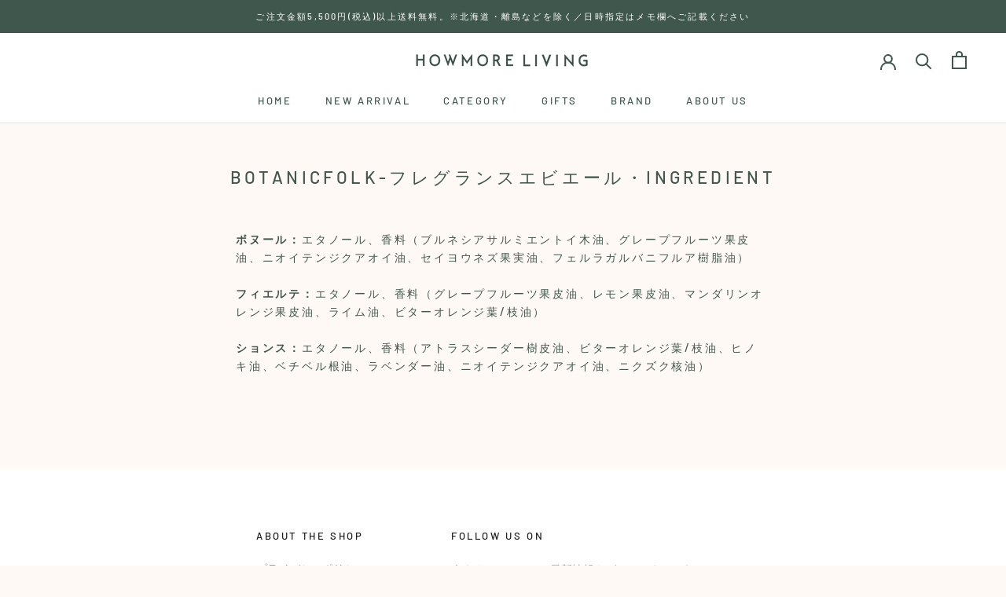

--- FILE ---
content_type: text/html; charset=utf-8
request_url: https://howmoreliving.jp/pages/botanicfolk-fragrance-ingredient
body_size: 24201
content:
<!doctype html>

<html class="no-js" lang="ja">
  <head>
    <meta charset="utf-8"> 
    <meta http-equiv="X-UA-Compatible" content="IE=edge,chrome=1">
    <meta name="viewport" content="width=device-width, initial-scale=1.0, height=device-height, minimum-scale=1.0, user-scalable=0">
    <meta name="theme-color" content="">

    <title>
      Botanicfolk-フレグランスエビエール・ingredient &ndash; HOWMORE LIVING
    </title><meta name="description" content="ボヌール：エタノール、香料（ブルネシアサルミエントイ木油、グレープフルーツ果皮油、ニオイテンジクアオイ油、セイヨウネズ果実油、フェルラガルバニフルア樹脂油）フィエルテ：エタノール、香料（グレープフルーツ果皮油、レモン果皮油、マンダリンオレンジ果皮油、ライム油、ビターオレンジ葉/枝油）ションス：エタノール、香料（アトラスシーダー樹皮油、ビターオレンジ葉/枝油、ヒノキ油、ベチベル根油、ラベンダー油、ニオイテンジクアオイ油、ニクズク核油）"><link rel="canonical" href="https://howmoreliving.jp/pages/botanicfolk-fragrance-ingredient"><link rel="shortcut icon" href="//howmoreliving.jp/cdn/shop/files/Screen_Shot_2021-04-12_at_19.03.20_32x32.png?v=1618221815" type="image/png"><meta property="og:type" content="website">
  <meta property="og:title" content="Botanicfolk-フレグランスエビエール・ingredient"><meta property="og:description" content="ボヌール：エタノール、香料（ブルネシアサルミエントイ木油、グレープフルーツ果皮油、ニオイテンジクアオイ油、セイヨウネズ果実油、フェルラガルバニフルア樹脂油）フィエルテ：エタノール、香料（グレープフルーツ果皮油、レモン果皮油、マンダリンオレンジ果皮油、ライム油、ビターオレンジ葉/枝油）ションス：エタノール、香料（アトラスシーダー樹皮油、ビターオレンジ葉/枝油、ヒノキ油、ベチベル根油、ラベンダー油、ニオイテンジクアオイ油、ニクズク核油）"><meta property="og:url" content="https://howmoreliving.jp/pages/botanicfolk-fragrance-ingredient">
<meta property="og:site_name" content="HOWMORE LIVING"><meta name="twitter:card" content="summary"><meta name="twitter:title" content="Botanicfolk-フレグランスエビエール・ingredient">
  <meta name="twitter:description" content="ボヌール：エタノール、香料（ブルネシアサルミエントイ木油、グレープフルーツ果皮油、ニオイテンジクアオイ油、セイヨウネズ果実油、フェルラガルバニフルア樹脂油）フィエルテ：エタノール、香料（グレープフルーツ果皮油、レモン果皮油、マンダリンオレンジ果皮油、ライム油、ビターオレンジ葉/枝油）ションス：エタノール、香料（アトラスシーダー樹皮油、ビターオレンジ葉/枝油、ヒノキ油、ベチベル根油、ラベンダー油、ニオイテンジクアオイ油、ニクズク核油）">

    <script>window.performance && window.performance.mark && window.performance.mark('shopify.content_for_header.start');</script><meta name="google-site-verification" content="B_yQ9V1LpVvibddgbpwUIA5wd9_QXyAJqY5gQVmtJ_M">
<meta id="shopify-digital-wallet" name="shopify-digital-wallet" content="/12238585952/digital_wallets/dialog">
<meta name="shopify-checkout-api-token" content="76074da0f7b1c02d29de3418b94c1be8">
<script async="async" src="/checkouts/internal/preloads.js?locale=ja-JP"></script>
<link rel="preconnect" href="https://shop.app" crossorigin="anonymous">
<script async="async" src="https://shop.app/checkouts/internal/preloads.js?locale=ja-JP&shop_id=12238585952" crossorigin="anonymous"></script>
<script id="apple-pay-shop-capabilities" type="application/json">{"shopId":12238585952,"countryCode":"JP","currencyCode":"JPY","merchantCapabilities":["supports3DS"],"merchantId":"gid:\/\/shopify\/Shop\/12238585952","merchantName":"HOWMORE LIVING","requiredBillingContactFields":["postalAddress","email","phone"],"requiredShippingContactFields":["postalAddress","email","phone"],"shippingType":"shipping","supportedNetworks":["visa","masterCard","amex","jcb","discover"],"total":{"type":"pending","label":"HOWMORE LIVING","amount":"1.00"},"shopifyPaymentsEnabled":true,"supportsSubscriptions":true}</script>
<script id="shopify-features" type="application/json">{"accessToken":"76074da0f7b1c02d29de3418b94c1be8","betas":["rich-media-storefront-analytics"],"domain":"howmoreliving.jp","predictiveSearch":false,"shopId":12238585952,"locale":"ja"}</script>
<script>var Shopify = Shopify || {};
Shopify.shop = "howmore-living.myshopify.com";
Shopify.locale = "ja";
Shopify.currency = {"active":"JPY","rate":"1.0"};
Shopify.country = "JP";
Shopify.theme = {"name":"Prestige","id":51144425568,"schema_name":"Prestige","schema_version":"4.4.3","theme_store_id":855,"role":"main"};
Shopify.theme.handle = "null";
Shopify.theme.style = {"id":null,"handle":null};
Shopify.cdnHost = "howmoreliving.jp/cdn";
Shopify.routes = Shopify.routes || {};
Shopify.routes.root = "/";</script>
<script type="module">!function(o){(o.Shopify=o.Shopify||{}).modules=!0}(window);</script>
<script>!function(o){function n(){var o=[];function n(){o.push(Array.prototype.slice.apply(arguments))}return n.q=o,n}var t=o.Shopify=o.Shopify||{};t.loadFeatures=n(),t.autoloadFeatures=n()}(window);</script>
<script>
  window.ShopifyPay = window.ShopifyPay || {};
  window.ShopifyPay.apiHost = "shop.app\/pay";
  window.ShopifyPay.redirectState = null;
</script>
<script id="shop-js-analytics" type="application/json">{"pageType":"page"}</script>
<script defer="defer" async type="module" src="//howmoreliving.jp/cdn/shopifycloud/shop-js/modules/v2/client.init-shop-cart-sync_Cun6Ba8E.ja.esm.js"></script>
<script defer="defer" async type="module" src="//howmoreliving.jp/cdn/shopifycloud/shop-js/modules/v2/chunk.common_DGWubyOB.esm.js"></script>
<script type="module">
  await import("//howmoreliving.jp/cdn/shopifycloud/shop-js/modules/v2/client.init-shop-cart-sync_Cun6Ba8E.ja.esm.js");
await import("//howmoreliving.jp/cdn/shopifycloud/shop-js/modules/v2/chunk.common_DGWubyOB.esm.js");

  window.Shopify.SignInWithShop?.initShopCartSync?.({"fedCMEnabled":true,"windoidEnabled":true});

</script>
<script>
  window.Shopify = window.Shopify || {};
  if (!window.Shopify.featureAssets) window.Shopify.featureAssets = {};
  window.Shopify.featureAssets['shop-js'] = {"shop-cart-sync":["modules/v2/client.shop-cart-sync_kpadWrR6.ja.esm.js","modules/v2/chunk.common_DGWubyOB.esm.js"],"init-fed-cm":["modules/v2/client.init-fed-cm_deEwcgdG.ja.esm.js","modules/v2/chunk.common_DGWubyOB.esm.js"],"shop-button":["modules/v2/client.shop-button_Bgl7Akkx.ja.esm.js","modules/v2/chunk.common_DGWubyOB.esm.js"],"shop-cash-offers":["modules/v2/client.shop-cash-offers_CGfJizyJ.ja.esm.js","modules/v2/chunk.common_DGWubyOB.esm.js","modules/v2/chunk.modal_Ba7vk6QP.esm.js"],"init-windoid":["modules/v2/client.init-windoid_DLaIoEuB.ja.esm.js","modules/v2/chunk.common_DGWubyOB.esm.js"],"shop-toast-manager":["modules/v2/client.shop-toast-manager_BZdAlEPY.ja.esm.js","modules/v2/chunk.common_DGWubyOB.esm.js"],"init-shop-email-lookup-coordinator":["modules/v2/client.init-shop-email-lookup-coordinator_BxGPdBrh.ja.esm.js","modules/v2/chunk.common_DGWubyOB.esm.js"],"init-shop-cart-sync":["modules/v2/client.init-shop-cart-sync_Cun6Ba8E.ja.esm.js","modules/v2/chunk.common_DGWubyOB.esm.js"],"avatar":["modules/v2/client.avatar_BTnouDA3.ja.esm.js"],"pay-button":["modules/v2/client.pay-button_iRJggQYg.ja.esm.js","modules/v2/chunk.common_DGWubyOB.esm.js"],"init-customer-accounts":["modules/v2/client.init-customer-accounts_BbQrQ-BF.ja.esm.js","modules/v2/client.shop-login-button_CXxZBmJa.ja.esm.js","modules/v2/chunk.common_DGWubyOB.esm.js","modules/v2/chunk.modal_Ba7vk6QP.esm.js"],"init-shop-for-new-customer-accounts":["modules/v2/client.init-shop-for-new-customer-accounts_48e-446J.ja.esm.js","modules/v2/client.shop-login-button_CXxZBmJa.ja.esm.js","modules/v2/chunk.common_DGWubyOB.esm.js","modules/v2/chunk.modal_Ba7vk6QP.esm.js"],"shop-login-button":["modules/v2/client.shop-login-button_CXxZBmJa.ja.esm.js","modules/v2/chunk.common_DGWubyOB.esm.js","modules/v2/chunk.modal_Ba7vk6QP.esm.js"],"init-customer-accounts-sign-up":["modules/v2/client.init-customer-accounts-sign-up_Bb65hYMR.ja.esm.js","modules/v2/client.shop-login-button_CXxZBmJa.ja.esm.js","modules/v2/chunk.common_DGWubyOB.esm.js","modules/v2/chunk.modal_Ba7vk6QP.esm.js"],"shop-follow-button":["modules/v2/client.shop-follow-button_BO2OQvUT.ja.esm.js","modules/v2/chunk.common_DGWubyOB.esm.js","modules/v2/chunk.modal_Ba7vk6QP.esm.js"],"checkout-modal":["modules/v2/client.checkout-modal__QRFVvMA.ja.esm.js","modules/v2/chunk.common_DGWubyOB.esm.js","modules/v2/chunk.modal_Ba7vk6QP.esm.js"],"lead-capture":["modules/v2/client.lead-capture_Be4qr8sG.ja.esm.js","modules/v2/chunk.common_DGWubyOB.esm.js","modules/v2/chunk.modal_Ba7vk6QP.esm.js"],"shop-login":["modules/v2/client.shop-login_BCaq99Td.ja.esm.js","modules/v2/chunk.common_DGWubyOB.esm.js","modules/v2/chunk.modal_Ba7vk6QP.esm.js"],"payment-terms":["modules/v2/client.payment-terms_C-1Cu6jg.ja.esm.js","modules/v2/chunk.common_DGWubyOB.esm.js","modules/v2/chunk.modal_Ba7vk6QP.esm.js"]};
</script>
<script>(function() {
  var isLoaded = false;
  function asyncLoad() {
    if (isLoaded) return;
    isLoaded = true;
    var urls = ["https:\/\/asia-northeast1-affiliate-pr.cloudfunctions.net\/script?shop=howmore-living.myshopify.com","https:\/\/cdn.nfcube.com\/instafeed-5445833d67503a2917d1e3fae8bb01fb.js?shop=howmore-living.myshopify.com"];
    for (var i = 0; i < urls.length; i++) {
      var s = document.createElement('script');
      s.type = 'text/javascript';
      s.async = true;
      s.src = urls[i];
      var x = document.getElementsByTagName('script')[0];
      x.parentNode.insertBefore(s, x);
    }
  };
  if(window.attachEvent) {
    window.attachEvent('onload', asyncLoad);
  } else {
    window.addEventListener('load', asyncLoad, false);
  }
})();</script>
<script id="__st">var __st={"a":12238585952,"offset":32400,"reqid":"dc424d5c-c1d5-4e9d-8fb2-30004f77385b-1768752279","pageurl":"howmoreliving.jp\/pages\/botanicfolk-fragrance-ingredient","s":"pages-51007422560","u":"421ec088d74e","p":"page","rtyp":"page","rid":51007422560};</script>
<script>window.ShopifyPaypalV4VisibilityTracking = true;</script>
<script id="captcha-bootstrap">!function(){'use strict';const t='contact',e='account',n='new_comment',o=[[t,t],['blogs',n],['comments',n],[t,'customer']],c=[[e,'customer_login'],[e,'guest_login'],[e,'recover_customer_password'],[e,'create_customer']],r=t=>t.map((([t,e])=>`form[action*='/${t}']:not([data-nocaptcha='true']) input[name='form_type'][value='${e}']`)).join(','),a=t=>()=>t?[...document.querySelectorAll(t)].map((t=>t.form)):[];function s(){const t=[...o],e=r(t);return a(e)}const i='password',u='form_key',d=['recaptcha-v3-token','g-recaptcha-response','h-captcha-response',i],f=()=>{try{return window.sessionStorage}catch{return}},m='__shopify_v',_=t=>t.elements[u];function p(t,e,n=!1){try{const o=window.sessionStorage,c=JSON.parse(o.getItem(e)),{data:r}=function(t){const{data:e,action:n}=t;return t[m]||n?{data:e,action:n}:{data:t,action:n}}(c);for(const[e,n]of Object.entries(r))t.elements[e]&&(t.elements[e].value=n);n&&o.removeItem(e)}catch(o){console.error('form repopulation failed',{error:o})}}const l='form_type',E='cptcha';function T(t){t.dataset[E]=!0}const w=window,h=w.document,L='Shopify',v='ce_forms',y='captcha';let A=!1;((t,e)=>{const n=(g='f06e6c50-85a8-45c8-87d0-21a2b65856fe',I='https://cdn.shopify.com/shopifycloud/storefront-forms-hcaptcha/ce_storefront_forms_captcha_hcaptcha.v1.5.2.iife.js',D={infoText:'hCaptchaによる保護',privacyText:'プライバシー',termsText:'利用規約'},(t,e,n)=>{const o=w[L][v],c=o.bindForm;if(c)return c(t,g,e,D).then(n);var r;o.q.push([[t,g,e,D],n]),r=I,A||(h.body.append(Object.assign(h.createElement('script'),{id:'captcha-provider',async:!0,src:r})),A=!0)});var g,I,D;w[L]=w[L]||{},w[L][v]=w[L][v]||{},w[L][v].q=[],w[L][y]=w[L][y]||{},w[L][y].protect=function(t,e){n(t,void 0,e),T(t)},Object.freeze(w[L][y]),function(t,e,n,w,h,L){const[v,y,A,g]=function(t,e,n){const i=e?o:[],u=t?c:[],d=[...i,...u],f=r(d),m=r(i),_=r(d.filter((([t,e])=>n.includes(e))));return[a(f),a(m),a(_),s()]}(w,h,L),I=t=>{const e=t.target;return e instanceof HTMLFormElement?e:e&&e.form},D=t=>v().includes(t);t.addEventListener('submit',(t=>{const e=I(t);if(!e)return;const n=D(e)&&!e.dataset.hcaptchaBound&&!e.dataset.recaptchaBound,o=_(e),c=g().includes(e)&&(!o||!o.value);(n||c)&&t.preventDefault(),c&&!n&&(function(t){try{if(!f())return;!function(t){const e=f();if(!e)return;const n=_(t);if(!n)return;const o=n.value;o&&e.removeItem(o)}(t);const e=Array.from(Array(32),(()=>Math.random().toString(36)[2])).join('');!function(t,e){_(t)||t.append(Object.assign(document.createElement('input'),{type:'hidden',name:u})),t.elements[u].value=e}(t,e),function(t,e){const n=f();if(!n)return;const o=[...t.querySelectorAll(`input[type='${i}']`)].map((({name:t})=>t)),c=[...d,...o],r={};for(const[a,s]of new FormData(t).entries())c.includes(a)||(r[a]=s);n.setItem(e,JSON.stringify({[m]:1,action:t.action,data:r}))}(t,e)}catch(e){console.error('failed to persist form',e)}}(e),e.submit())}));const S=(t,e)=>{t&&!t.dataset[E]&&(n(t,e.some((e=>e===t))),T(t))};for(const o of['focusin','change'])t.addEventListener(o,(t=>{const e=I(t);D(e)&&S(e,y())}));const B=e.get('form_key'),M=e.get(l),P=B&&M;t.addEventListener('DOMContentLoaded',(()=>{const t=y();if(P)for(const e of t)e.elements[l].value===M&&p(e,B);[...new Set([...A(),...v().filter((t=>'true'===t.dataset.shopifyCaptcha))])].forEach((e=>S(e,t)))}))}(h,new URLSearchParams(w.location.search),n,t,e,['guest_login'])})(!0,!0)}();</script>
<script integrity="sha256-4kQ18oKyAcykRKYeNunJcIwy7WH5gtpwJnB7kiuLZ1E=" data-source-attribution="shopify.loadfeatures" defer="defer" src="//howmoreliving.jp/cdn/shopifycloud/storefront/assets/storefront/load_feature-a0a9edcb.js" crossorigin="anonymous"></script>
<script crossorigin="anonymous" defer="defer" src="//howmoreliving.jp/cdn/shopifycloud/storefront/assets/shopify_pay/storefront-65b4c6d7.js?v=20250812"></script>
<script data-source-attribution="shopify.dynamic_checkout.dynamic.init">var Shopify=Shopify||{};Shopify.PaymentButton=Shopify.PaymentButton||{isStorefrontPortableWallets:!0,init:function(){window.Shopify.PaymentButton.init=function(){};var t=document.createElement("script");t.src="https://howmoreliving.jp/cdn/shopifycloud/portable-wallets/latest/portable-wallets.ja.js",t.type="module",document.head.appendChild(t)}};
</script>
<script data-source-attribution="shopify.dynamic_checkout.buyer_consent">
  function portableWalletsHideBuyerConsent(e){var t=document.getElementById("shopify-buyer-consent"),n=document.getElementById("shopify-subscription-policy-button");t&&n&&(t.classList.add("hidden"),t.setAttribute("aria-hidden","true"),n.removeEventListener("click",e))}function portableWalletsShowBuyerConsent(e){var t=document.getElementById("shopify-buyer-consent"),n=document.getElementById("shopify-subscription-policy-button");t&&n&&(t.classList.remove("hidden"),t.removeAttribute("aria-hidden"),n.addEventListener("click",e))}window.Shopify?.PaymentButton&&(window.Shopify.PaymentButton.hideBuyerConsent=portableWalletsHideBuyerConsent,window.Shopify.PaymentButton.showBuyerConsent=portableWalletsShowBuyerConsent);
</script>
<script data-source-attribution="shopify.dynamic_checkout.cart.bootstrap">document.addEventListener("DOMContentLoaded",(function(){function t(){return document.querySelector("shopify-accelerated-checkout-cart, shopify-accelerated-checkout")}if(t())Shopify.PaymentButton.init();else{new MutationObserver((function(e,n){t()&&(Shopify.PaymentButton.init(),n.disconnect())})).observe(document.body,{childList:!0,subtree:!0})}}));
</script>
<link id="shopify-accelerated-checkout-styles" rel="stylesheet" media="screen" href="https://howmoreliving.jp/cdn/shopifycloud/portable-wallets/latest/accelerated-checkout-backwards-compat.css" crossorigin="anonymous">
<style id="shopify-accelerated-checkout-cart">
        #shopify-buyer-consent {
  margin-top: 1em;
  display: inline-block;
  width: 100%;
}

#shopify-buyer-consent.hidden {
  display: none;
}

#shopify-subscription-policy-button {
  background: none;
  border: none;
  padding: 0;
  text-decoration: underline;
  font-size: inherit;
  cursor: pointer;
}

#shopify-subscription-policy-button::before {
  box-shadow: none;
}

      </style>

<script>window.performance && window.performance.mark && window.performance.mark('shopify.content_for_header.end');</script>

    <link rel="stylesheet" href="//howmoreliving.jp/cdn/shop/t/2/assets/theme.scss.css?v=110656745415631815501766366983">

    <script>
      // This allows to expose several variables to the global scope, to be used in scripts
      window.theme = {
        template: "page",
        localeRootUrl: '',
        shopCurrency: "JPY",
        moneyFormat: "¥{{amount_no_decimals}}",
        moneyWithCurrencyFormat: "¥{{amount_no_decimals}} JPY",
        useNativeMultiCurrency: false,
        currencyConversionEnabled: false,
        currencyConversionMoneyFormat: "money_format",
        currencyConversionRoundAmounts: true,
        productImageSize: "square",
        searchMode: "product,article",
        showPageTransition: true,
        showElementStaggering: false,
        showImageZooming: true
      };

      window.languages = {
        cartAddNote: "注文に関する要望【追加】　",
        cartEditNote: "注文に関する要望【編集】　",
        productImageLoadingError: "This image could not be loaded. Please try to reload the page.",
        productFormAddToCart: "カートに入れる",
        productFormUnavailable: "未入荷",
        productFormSoldOut: "Sold Out",
        shippingEstimatorOneResult: "1つのオプションが利用可能：",
        shippingEstimatorMoreResults: "{{count}} つのオプションが利用可能：",
        shippingEstimatorNoResults: "配送が見つかりませんでした"
      };

      window.lazySizesConfig = {
        loadHidden: false,
        hFac: 0.5,
        expFactor: 2,
        ricTimeout: 150,
        lazyClass: 'Image--lazyLoad',
        loadingClass: 'Image--lazyLoading',
        loadedClass: 'Image--lazyLoaded'
      };

      document.documentElement.className = document.documentElement.className.replace('no-js', 'js');
      document.documentElement.style.setProperty('--window-height', window.innerHeight + 'px');

      // We do a quick detection of some features (we could use Modernizr but for so little...)
      (function() {
        document.documentElement.className += ((window.CSS && window.CSS.supports('(position: sticky) or (position: -webkit-sticky)')) ? ' supports-sticky' : ' no-supports-sticky');
        document.documentElement.className += (window.matchMedia('(-moz-touch-enabled: 1), (hover: none)')).matches ? ' no-supports-hover' : ' supports-hover';
      }());

     (function () {
  window.onpageshow = function(event) {
    if (event.persisted) {
      window.location.reload();
    }
  };
})();
    </script>

    <script src="//howmoreliving.jp/cdn/shop/t/2/assets/lazysizes.min.js?v=174358363404432586981568262518" async></script>

    
<script src="https://polyfill-fastly.net/v3/polyfill.min.js?unknown=polyfill&features=fetch,Element.prototype.closest,Element.prototype.remove,Element.prototype.classList,Array.prototype.includes,Array.prototype.fill,Object.assign,CustomEvent,IntersectionObserver,IntersectionObserverEntry,URL" defer></script>
    <script src="//howmoreliving.jp/cdn/shop/t/2/assets/libs.min.js?v=88466822118989791001568262518" defer></script>
    <script src="//howmoreliving.jp/cdn/shop/t/2/assets/theme.min.js?v=135174551101602897611568262519" defer></script>
    <script src="//howmoreliving.jp/cdn/shop/t/2/assets/custom.js?v=8814717088703906631568262518" defer></script>

    
    <script src="//ajax.googleapis.com/ajax/libs/jquery/2.2.3/jquery.min.js" type="text/javascript"></script>
  
  <!-- "snippets/shogun-head.liquid" was not rendered, the associated app was uninstalled -->
<meta property="og:image" content="https://cdn.shopify.com/s/files/1/0122/3858/5952/files/S__132177923_a3a0f0dd-ac6f-469b-8a10-1cbee3d90cab.jpg?v=1591676312" />
<meta property="og:image:secure_url" content="https://cdn.shopify.com/s/files/1/0122/3858/5952/files/S__132177923_a3a0f0dd-ac6f-469b-8a10-1cbee3d90cab.jpg?v=1591676312" />
<meta property="og:image:width" content="1280" />
<meta property="og:image:height" content="1280" />
<link href="https://monorail-edge.shopifysvc.com" rel="dns-prefetch">
<script>(function(){if ("sendBeacon" in navigator && "performance" in window) {try {var session_token_from_headers = performance.getEntriesByType('navigation')[0].serverTiming.find(x => x.name == '_s').description;} catch {var session_token_from_headers = undefined;}var session_cookie_matches = document.cookie.match(/_shopify_s=([^;]*)/);var session_token_from_cookie = session_cookie_matches && session_cookie_matches.length === 2 ? session_cookie_matches[1] : "";var session_token = session_token_from_headers || session_token_from_cookie || "";function handle_abandonment_event(e) {var entries = performance.getEntries().filter(function(entry) {return /monorail-edge.shopifysvc.com/.test(entry.name);});if (!window.abandonment_tracked && entries.length === 0) {window.abandonment_tracked = true;var currentMs = Date.now();var navigation_start = performance.timing.navigationStart;var payload = {shop_id: 12238585952,url: window.location.href,navigation_start,duration: currentMs - navigation_start,session_token,page_type: "page"};window.navigator.sendBeacon("https://monorail-edge.shopifysvc.com/v1/produce", JSON.stringify({schema_id: "online_store_buyer_site_abandonment/1.1",payload: payload,metadata: {event_created_at_ms: currentMs,event_sent_at_ms: currentMs}}));}}window.addEventListener('pagehide', handle_abandonment_event);}}());</script>
<script id="web-pixels-manager-setup">(function e(e,d,r,n,o){if(void 0===o&&(o={}),!Boolean(null===(a=null===(i=window.Shopify)||void 0===i?void 0:i.analytics)||void 0===a?void 0:a.replayQueue)){var i,a;window.Shopify=window.Shopify||{};var t=window.Shopify;t.analytics=t.analytics||{};var s=t.analytics;s.replayQueue=[],s.publish=function(e,d,r){return s.replayQueue.push([e,d,r]),!0};try{self.performance.mark("wpm:start")}catch(e){}var l=function(){var e={modern:/Edge?\/(1{2}[4-9]|1[2-9]\d|[2-9]\d{2}|\d{4,})\.\d+(\.\d+|)|Firefox\/(1{2}[4-9]|1[2-9]\d|[2-9]\d{2}|\d{4,})\.\d+(\.\d+|)|Chrom(ium|e)\/(9{2}|\d{3,})\.\d+(\.\d+|)|(Maci|X1{2}).+ Version\/(15\.\d+|(1[6-9]|[2-9]\d|\d{3,})\.\d+)([,.]\d+|)( \(\w+\)|)( Mobile\/\w+|) Safari\/|Chrome.+OPR\/(9{2}|\d{3,})\.\d+\.\d+|(CPU[ +]OS|iPhone[ +]OS|CPU[ +]iPhone|CPU IPhone OS|CPU iPad OS)[ +]+(15[._]\d+|(1[6-9]|[2-9]\d|\d{3,})[._]\d+)([._]\d+|)|Android:?[ /-](13[3-9]|1[4-9]\d|[2-9]\d{2}|\d{4,})(\.\d+|)(\.\d+|)|Android.+Firefox\/(13[5-9]|1[4-9]\d|[2-9]\d{2}|\d{4,})\.\d+(\.\d+|)|Android.+Chrom(ium|e)\/(13[3-9]|1[4-9]\d|[2-9]\d{2}|\d{4,})\.\d+(\.\d+|)|SamsungBrowser\/([2-9]\d|\d{3,})\.\d+/,legacy:/Edge?\/(1[6-9]|[2-9]\d|\d{3,})\.\d+(\.\d+|)|Firefox\/(5[4-9]|[6-9]\d|\d{3,})\.\d+(\.\d+|)|Chrom(ium|e)\/(5[1-9]|[6-9]\d|\d{3,})\.\d+(\.\d+|)([\d.]+$|.*Safari\/(?![\d.]+ Edge\/[\d.]+$))|(Maci|X1{2}).+ Version\/(10\.\d+|(1[1-9]|[2-9]\d|\d{3,})\.\d+)([,.]\d+|)( \(\w+\)|)( Mobile\/\w+|) Safari\/|Chrome.+OPR\/(3[89]|[4-9]\d|\d{3,})\.\d+\.\d+|(CPU[ +]OS|iPhone[ +]OS|CPU[ +]iPhone|CPU IPhone OS|CPU iPad OS)[ +]+(10[._]\d+|(1[1-9]|[2-9]\d|\d{3,})[._]\d+)([._]\d+|)|Android:?[ /-](13[3-9]|1[4-9]\d|[2-9]\d{2}|\d{4,})(\.\d+|)(\.\d+|)|Mobile Safari.+OPR\/([89]\d|\d{3,})\.\d+\.\d+|Android.+Firefox\/(13[5-9]|1[4-9]\d|[2-9]\d{2}|\d{4,})\.\d+(\.\d+|)|Android.+Chrom(ium|e)\/(13[3-9]|1[4-9]\d|[2-9]\d{2}|\d{4,})\.\d+(\.\d+|)|Android.+(UC? ?Browser|UCWEB|U3)[ /]?(15\.([5-9]|\d{2,})|(1[6-9]|[2-9]\d|\d{3,})\.\d+)\.\d+|SamsungBrowser\/(5\.\d+|([6-9]|\d{2,})\.\d+)|Android.+MQ{2}Browser\/(14(\.(9|\d{2,})|)|(1[5-9]|[2-9]\d|\d{3,})(\.\d+|))(\.\d+|)|K[Aa][Ii]OS\/(3\.\d+|([4-9]|\d{2,})\.\d+)(\.\d+|)/},d=e.modern,r=e.legacy,n=navigator.userAgent;return n.match(d)?"modern":n.match(r)?"legacy":"unknown"}(),u="modern"===l?"modern":"legacy",c=(null!=n?n:{modern:"",legacy:""})[u],f=function(e){return[e.baseUrl,"/wpm","/b",e.hashVersion,"modern"===e.buildTarget?"m":"l",".js"].join("")}({baseUrl:d,hashVersion:r,buildTarget:u}),m=function(e){var d=e.version,r=e.bundleTarget,n=e.surface,o=e.pageUrl,i=e.monorailEndpoint;return{emit:function(e){var a=e.status,t=e.errorMsg,s=(new Date).getTime(),l=JSON.stringify({metadata:{event_sent_at_ms:s},events:[{schema_id:"web_pixels_manager_load/3.1",payload:{version:d,bundle_target:r,page_url:o,status:a,surface:n,error_msg:t},metadata:{event_created_at_ms:s}}]});if(!i)return console&&console.warn&&console.warn("[Web Pixels Manager] No Monorail endpoint provided, skipping logging."),!1;try{return self.navigator.sendBeacon.bind(self.navigator)(i,l)}catch(e){}var u=new XMLHttpRequest;try{return u.open("POST",i,!0),u.setRequestHeader("Content-Type","text/plain"),u.send(l),!0}catch(e){return console&&console.warn&&console.warn("[Web Pixels Manager] Got an unhandled error while logging to Monorail."),!1}}}}({version:r,bundleTarget:l,surface:e.surface,pageUrl:self.location.href,monorailEndpoint:e.monorailEndpoint});try{o.browserTarget=l,function(e){var d=e.src,r=e.async,n=void 0===r||r,o=e.onload,i=e.onerror,a=e.sri,t=e.scriptDataAttributes,s=void 0===t?{}:t,l=document.createElement("script"),u=document.querySelector("head"),c=document.querySelector("body");if(l.async=n,l.src=d,a&&(l.integrity=a,l.crossOrigin="anonymous"),s)for(var f in s)if(Object.prototype.hasOwnProperty.call(s,f))try{l.dataset[f]=s[f]}catch(e){}if(o&&l.addEventListener("load",o),i&&l.addEventListener("error",i),u)u.appendChild(l);else{if(!c)throw new Error("Did not find a head or body element to append the script");c.appendChild(l)}}({src:f,async:!0,onload:function(){if(!function(){var e,d;return Boolean(null===(d=null===(e=window.Shopify)||void 0===e?void 0:e.analytics)||void 0===d?void 0:d.initialized)}()){var d=window.webPixelsManager.init(e)||void 0;if(d){var r=window.Shopify.analytics;r.replayQueue.forEach((function(e){var r=e[0],n=e[1],o=e[2];d.publishCustomEvent(r,n,o)})),r.replayQueue=[],r.publish=d.publishCustomEvent,r.visitor=d.visitor,r.initialized=!0}}},onerror:function(){return m.emit({status:"failed",errorMsg:"".concat(f," has failed to load")})},sri:function(e){var d=/^sha384-[A-Za-z0-9+/=]+$/;return"string"==typeof e&&d.test(e)}(c)?c:"",scriptDataAttributes:o}),m.emit({status:"loading"})}catch(e){m.emit({status:"failed",errorMsg:(null==e?void 0:e.message)||"Unknown error"})}}})({shopId: 12238585952,storefrontBaseUrl: "https://howmoreliving.jp",extensionsBaseUrl: "https://extensions.shopifycdn.com/cdn/shopifycloud/web-pixels-manager",monorailEndpoint: "https://monorail-edge.shopifysvc.com/unstable/produce_batch",surface: "storefront-renderer",enabledBetaFlags: ["2dca8a86"],webPixelsConfigList: [{"id":"642678942","configuration":"{\"config\":\"{\\\"pixel_id\\\":\\\"G-W64GYET14S\\\",\\\"target_country\\\":\\\"JP\\\",\\\"gtag_events\\\":[{\\\"type\\\":\\\"search\\\",\\\"action_label\\\":[\\\"G-W64GYET14S\\\",\\\"AW-617002698\\\/Chb2CK2wrfYCEMrtmqYC\\\"]},{\\\"type\\\":\\\"begin_checkout\\\",\\\"action_label\\\":[\\\"G-W64GYET14S\\\",\\\"AW-617002698\\\/rErGCKqwrfYCEMrtmqYC\\\"]},{\\\"type\\\":\\\"view_item\\\",\\\"action_label\\\":[\\\"G-W64GYET14S\\\",\\\"AW-617002698\\\/qzJ9CKSwrfYCEMrtmqYC\\\",\\\"MC-ZZ1PENE9B2\\\"]},{\\\"type\\\":\\\"purchase\\\",\\\"action_label\\\":[\\\"G-W64GYET14S\\\",\\\"AW-617002698\\\/0X_2CKGwrfYCEMrtmqYC\\\",\\\"MC-ZZ1PENE9B2\\\"]},{\\\"type\\\":\\\"page_view\\\",\\\"action_label\\\":[\\\"G-W64GYET14S\\\",\\\"AW-617002698\\\/sz_bCJ6wrfYCEMrtmqYC\\\",\\\"MC-ZZ1PENE9B2\\\"]},{\\\"type\\\":\\\"add_payment_info\\\",\\\"action_label\\\":[\\\"G-W64GYET14S\\\",\\\"AW-617002698\\\/qFsVCLCwrfYCEMrtmqYC\\\"]},{\\\"type\\\":\\\"add_to_cart\\\",\\\"action_label\\\":[\\\"G-W64GYET14S\\\",\\\"AW-617002698\\\/xaQTCKewrfYCEMrtmqYC\\\"]}],\\\"enable_monitoring_mode\\\":false}\"}","eventPayloadVersion":"v1","runtimeContext":"OPEN","scriptVersion":"b2a88bafab3e21179ed38636efcd8a93","type":"APP","apiClientId":1780363,"privacyPurposes":[],"dataSharingAdjustments":{"protectedCustomerApprovalScopes":["read_customer_address","read_customer_email","read_customer_name","read_customer_personal_data","read_customer_phone"]}},{"id":"280887454","configuration":"{\"pixel_id\":\"1596711953840084\",\"pixel_type\":\"facebook_pixel\",\"metaapp_system_user_token\":\"-\"}","eventPayloadVersion":"v1","runtimeContext":"OPEN","scriptVersion":"ca16bc87fe92b6042fbaa3acc2fbdaa6","type":"APP","apiClientId":2329312,"privacyPurposes":["ANALYTICS","MARKETING","SALE_OF_DATA"],"dataSharingAdjustments":{"protectedCustomerApprovalScopes":["read_customer_address","read_customer_email","read_customer_name","read_customer_personal_data","read_customer_phone"]}},{"id":"73695390","eventPayloadVersion":"v1","runtimeContext":"LAX","scriptVersion":"1","type":"CUSTOM","privacyPurposes":["MARKETING"],"name":"Meta pixel (migrated)"},{"id":"shopify-app-pixel","configuration":"{}","eventPayloadVersion":"v1","runtimeContext":"STRICT","scriptVersion":"0450","apiClientId":"shopify-pixel","type":"APP","privacyPurposes":["ANALYTICS","MARKETING"]},{"id":"shopify-custom-pixel","eventPayloadVersion":"v1","runtimeContext":"LAX","scriptVersion":"0450","apiClientId":"shopify-pixel","type":"CUSTOM","privacyPurposes":["ANALYTICS","MARKETING"]}],isMerchantRequest: false,initData: {"shop":{"name":"HOWMORE LIVING","paymentSettings":{"currencyCode":"JPY"},"myshopifyDomain":"howmore-living.myshopify.com","countryCode":"JP","storefrontUrl":"https:\/\/howmoreliving.jp"},"customer":null,"cart":null,"checkout":null,"productVariants":[],"purchasingCompany":null},},"https://howmoreliving.jp/cdn","fcfee988w5aeb613cpc8e4bc33m6693e112",{"modern":"","legacy":""},{"shopId":"12238585952","storefrontBaseUrl":"https:\/\/howmoreliving.jp","extensionBaseUrl":"https:\/\/extensions.shopifycdn.com\/cdn\/shopifycloud\/web-pixels-manager","surface":"storefront-renderer","enabledBetaFlags":"[\"2dca8a86\"]","isMerchantRequest":"false","hashVersion":"fcfee988w5aeb613cpc8e4bc33m6693e112","publish":"custom","events":"[[\"page_viewed\",{}]]"});</script><script>
  window.ShopifyAnalytics = window.ShopifyAnalytics || {};
  window.ShopifyAnalytics.meta = window.ShopifyAnalytics.meta || {};
  window.ShopifyAnalytics.meta.currency = 'JPY';
  var meta = {"page":{"pageType":"page","resourceType":"page","resourceId":51007422560,"requestId":"dc424d5c-c1d5-4e9d-8fb2-30004f77385b-1768752279"}};
  for (var attr in meta) {
    window.ShopifyAnalytics.meta[attr] = meta[attr];
  }
</script>
<script class="analytics">
  (function () {
    var customDocumentWrite = function(content) {
      var jquery = null;

      if (window.jQuery) {
        jquery = window.jQuery;
      } else if (window.Checkout && window.Checkout.$) {
        jquery = window.Checkout.$;
      }

      if (jquery) {
        jquery('body').append(content);
      }
    };

    var hasLoggedConversion = function(token) {
      if (token) {
        return document.cookie.indexOf('loggedConversion=' + token) !== -1;
      }
      return false;
    }

    var setCookieIfConversion = function(token) {
      if (token) {
        var twoMonthsFromNow = new Date(Date.now());
        twoMonthsFromNow.setMonth(twoMonthsFromNow.getMonth() + 2);

        document.cookie = 'loggedConversion=' + token + '; expires=' + twoMonthsFromNow;
      }
    }

    var trekkie = window.ShopifyAnalytics.lib = window.trekkie = window.trekkie || [];
    if (trekkie.integrations) {
      return;
    }
    trekkie.methods = [
      'identify',
      'page',
      'ready',
      'track',
      'trackForm',
      'trackLink'
    ];
    trekkie.factory = function(method) {
      return function() {
        var args = Array.prototype.slice.call(arguments);
        args.unshift(method);
        trekkie.push(args);
        return trekkie;
      };
    };
    for (var i = 0; i < trekkie.methods.length; i++) {
      var key = trekkie.methods[i];
      trekkie[key] = trekkie.factory(key);
    }
    trekkie.load = function(config) {
      trekkie.config = config || {};
      trekkie.config.initialDocumentCookie = document.cookie;
      var first = document.getElementsByTagName('script')[0];
      var script = document.createElement('script');
      script.type = 'text/javascript';
      script.onerror = function(e) {
        var scriptFallback = document.createElement('script');
        scriptFallback.type = 'text/javascript';
        scriptFallback.onerror = function(error) {
                var Monorail = {
      produce: function produce(monorailDomain, schemaId, payload) {
        var currentMs = new Date().getTime();
        var event = {
          schema_id: schemaId,
          payload: payload,
          metadata: {
            event_created_at_ms: currentMs,
            event_sent_at_ms: currentMs
          }
        };
        return Monorail.sendRequest("https://" + monorailDomain + "/v1/produce", JSON.stringify(event));
      },
      sendRequest: function sendRequest(endpointUrl, payload) {
        // Try the sendBeacon API
        if (window && window.navigator && typeof window.navigator.sendBeacon === 'function' && typeof window.Blob === 'function' && !Monorail.isIos12()) {
          var blobData = new window.Blob([payload], {
            type: 'text/plain'
          });

          if (window.navigator.sendBeacon(endpointUrl, blobData)) {
            return true;
          } // sendBeacon was not successful

        } // XHR beacon

        var xhr = new XMLHttpRequest();

        try {
          xhr.open('POST', endpointUrl);
          xhr.setRequestHeader('Content-Type', 'text/plain');
          xhr.send(payload);
        } catch (e) {
          console.log(e);
        }

        return false;
      },
      isIos12: function isIos12() {
        return window.navigator.userAgent.lastIndexOf('iPhone; CPU iPhone OS 12_') !== -1 || window.navigator.userAgent.lastIndexOf('iPad; CPU OS 12_') !== -1;
      }
    };
    Monorail.produce('monorail-edge.shopifysvc.com',
      'trekkie_storefront_load_errors/1.1',
      {shop_id: 12238585952,
      theme_id: 51144425568,
      app_name: "storefront",
      context_url: window.location.href,
      source_url: "//howmoreliving.jp/cdn/s/trekkie.storefront.cd680fe47e6c39ca5d5df5f0a32d569bc48c0f27.min.js"});

        };
        scriptFallback.async = true;
        scriptFallback.src = '//howmoreliving.jp/cdn/s/trekkie.storefront.cd680fe47e6c39ca5d5df5f0a32d569bc48c0f27.min.js';
        first.parentNode.insertBefore(scriptFallback, first);
      };
      script.async = true;
      script.src = '//howmoreliving.jp/cdn/s/trekkie.storefront.cd680fe47e6c39ca5d5df5f0a32d569bc48c0f27.min.js';
      first.parentNode.insertBefore(script, first);
    };
    trekkie.load(
      {"Trekkie":{"appName":"storefront","development":false,"defaultAttributes":{"shopId":12238585952,"isMerchantRequest":null,"themeId":51144425568,"themeCityHash":"15523264564974082446","contentLanguage":"ja","currency":"JPY","eventMetadataId":"647dc645-9fd4-46a6-944a-6970f682b8af"},"isServerSideCookieWritingEnabled":true,"monorailRegion":"shop_domain","enabledBetaFlags":["65f19447"]},"Session Attribution":{},"S2S":{"facebookCapiEnabled":true,"source":"trekkie-storefront-renderer","apiClientId":580111}}
    );

    var loaded = false;
    trekkie.ready(function() {
      if (loaded) return;
      loaded = true;

      window.ShopifyAnalytics.lib = window.trekkie;

      var originalDocumentWrite = document.write;
      document.write = customDocumentWrite;
      try { window.ShopifyAnalytics.merchantGoogleAnalytics.call(this); } catch(error) {};
      document.write = originalDocumentWrite;

      window.ShopifyAnalytics.lib.page(null,{"pageType":"page","resourceType":"page","resourceId":51007422560,"requestId":"dc424d5c-c1d5-4e9d-8fb2-30004f77385b-1768752279","shopifyEmitted":true});

      var match = window.location.pathname.match(/checkouts\/(.+)\/(thank_you|post_purchase)/)
      var token = match? match[1]: undefined;
      if (!hasLoggedConversion(token)) {
        setCookieIfConversion(token);
        
      }
    });


        var eventsListenerScript = document.createElement('script');
        eventsListenerScript.async = true;
        eventsListenerScript.src = "//howmoreliving.jp/cdn/shopifycloud/storefront/assets/shop_events_listener-3da45d37.js";
        document.getElementsByTagName('head')[0].appendChild(eventsListenerScript);

})();</script>
  <script>
  if (!window.ga || (window.ga && typeof window.ga !== 'function')) {
    window.ga = function ga() {
      (window.ga.q = window.ga.q || []).push(arguments);
      if (window.Shopify && window.Shopify.analytics && typeof window.Shopify.analytics.publish === 'function') {
        window.Shopify.analytics.publish("ga_stub_called", {}, {sendTo: "google_osp_migration"});
      }
      console.error("Shopify's Google Analytics stub called with:", Array.from(arguments), "\nSee https://help.shopify.com/manual/promoting-marketing/pixels/pixel-migration#google for more information.");
    };
    if (window.Shopify && window.Shopify.analytics && typeof window.Shopify.analytics.publish === 'function') {
      window.Shopify.analytics.publish("ga_stub_initialized", {}, {sendTo: "google_osp_migration"});
    }
  }
</script>
<script
  defer
  src="https://howmoreliving.jp/cdn/shopifycloud/perf-kit/shopify-perf-kit-3.0.4.min.js"
  data-application="storefront-renderer"
  data-shop-id="12238585952"
  data-render-region="gcp-us-central1"
  data-page-type="page"
  data-theme-instance-id="51144425568"
  data-theme-name="Prestige"
  data-theme-version="4.4.3"
  data-monorail-region="shop_domain"
  data-resource-timing-sampling-rate="10"
  data-shs="true"
  data-shs-beacon="true"
  data-shs-export-with-fetch="true"
  data-shs-logs-sample-rate="1"
  data-shs-beacon-endpoint="https://howmoreliving.jp/api/collect"
></script>
</head>


  <body class="prestige--v4  template-page">
    <a class="PageSkipLink u-visually-hidden" href="#main">Skip to content</a>
    <span class="LoadingBar"></span>
    <div class="PageOverlay"></div>
    <div class="PageTransition"></div>

    <div id="shopify-section-popup" class="shopify-section"></div>
    <div id="shopify-section-sidebar-menu" class="shopify-section"><section id="sidebar-menu" class="SidebarMenu Drawer Drawer--small Drawer--fromLeft" aria-hidden="true" data-section-id="sidebar-menu" data-section-type="sidebar-menu">
    <header class="Drawer__Header" data-drawer-animated-left>
      <button class="Drawer__Close Icon-Wrapper--clickable" data-action="close-drawer" data-drawer-id="sidebar-menu" aria-label="Close navigation"><svg class="Icon Icon--close" role="presentation" viewBox="0 0 16 14">
      <path d="M15 0L1 14m14 0L1 0" stroke="currentColor" fill="none" fill-rule="evenodd"></path>
    </svg></button>
    </header>

    <div class="Drawer__Content">
      <div class="Drawer__Main" data-drawer-animated-left data-scrollable>
        <div class="Drawer__Container">
          <nav class="SidebarMenu__Nav SidebarMenu__Nav--primary" aria-label="a - z"Sidebar navigation"><div class="Collapsible"><a href="/" class="Collapsible__Button Heading Link Link--primary u-h6">HOME</a></div><div class="Collapsible"><a href="/collections/new-arrival" class="Collapsible__Button Heading Link Link--primary u-h6">NEW ARRIVAL</a></div><div class="Collapsible"><button class="Collapsible__Button Heading u-h6" data-action="toggle-collapsible" aria-expanded="false">CATEGORY<span class="Collapsible__Plus"></span>
                  </button>

                  <div class="Collapsible__Inner">
                    <div class="Collapsible__Content"><div class="Collapsible"><button class="Collapsible__Button Heading Text--subdued Link--primary u-h7" data-action="toggle-collapsible" aria-expanded="false">HEALTH &amp; BEAUTY<span class="Collapsible__Plus"></span>
                            </button>

                            <div class="Collapsible__Inner">
                              <div class="Collapsible__Content">
                                <ul class="Linklist Linklist--bordered Linklist--spacingLoose"><li class="Linklist__Item">
                                      <a href="/collections/health" class="Text--subdued Link Link--primary">HEALTH</a>
                                    </li><li class="Linklist__Item">
                                      <a href="/collections/skin-care" class="Text--subdued Link Link--primary">SKIN CARE</a>
                                    </li><li class="Linklist__Item">
                                      <a href="/collections/body-care" class="Text--subdued Link Link--primary">BODY CARE</a>
                                    </li><li class="Linklist__Item">
                                      <a href="/collections/hair-care" class="Text--subdued Link Link--primary">HAIR CARE</a>
                                    </li><li class="Linklist__Item">
                                      <a href="/collections/oral-care" class="Text--subdued Link Link--primary">ORAL CARE</a>
                                    </li></ul>
                              </div>
                            </div></div><div class="Collapsible"><button class="Collapsible__Button Heading Text--subdued Link--primary u-h7" data-action="toggle-collapsible" aria-expanded="false">LIFESTYLE<span class="Collapsible__Plus"></span>
                            </button>

                            <div class="Collapsible__Inner">
                              <div class="Collapsible__Content">
                                <ul class="Linklist Linklist--bordered Linklist--spacingLoose"><li class="Linklist__Item">
                                      <a href="/collections/%E9%9B%91%E8%B2%A8" class="Text--subdued Link Link--primary">雑貨</a>
                                    </li><li class="Linklist__Item">
                                      <a href="/collections/fragrance" class="Text--subdued Link Link--primary">FRAGRANCE</a>
                                    </li><li class="Linklist__Item">
                                      <a href="/collections/kitchen" class="Text--subdued Link Link--primary">KITCHEN</a>
                                    </li><li class="Linklist__Item">
                                      <a href="/collections/cleaners" class="Text--subdued Link Link--primary">CLEANER</a>
                                    </li></ul>
                              </div>
                            </div></div><div class="Collapsible"><button class="Collapsible__Button Heading Text--subdued Link--primary u-h7" data-action="toggle-collapsible" aria-expanded="false">FASHION<span class="Collapsible__Plus"></span>
                            </button>

                            <div class="Collapsible__Inner">
                              <div class="Collapsible__Content">
                                <ul class="Linklist Linklist--bordered Linklist--spacingLoose"><li class="Linklist__Item">
                                      <a href="/collections/apparel" class="Text--subdued Link Link--primary">APPAREL</a>
                                    </li><li class="Linklist__Item">
                                      <a href="/collections/footwear" class="Text--subdued Link Link--primary">FOOTWEAR</a>
                                    </li><li class="Linklist__Item">
                                      <a href="/collections/bag" class="Text--subdued Link Link--primary">BAG</a>
                                    </li><li class="Linklist__Item">
                                      <a href="/collections/accessories" class="Text--subdued Link Link--primary">ACCESSORIES</a>
                                    </li></ul>
                              </div>
                            </div></div><div class="Collapsible"><button class="Collapsible__Button Heading Text--subdued Link--primary u-h7" data-action="toggle-collapsible" aria-expanded="false">BABY &amp; KIDS<span class="Collapsible__Plus"></span>
                            </button>

                            <div class="Collapsible__Inner">
                              <div class="Collapsible__Content">
                                <ul class="Linklist Linklist--bordered Linklist--spacingLoose"><li class="Linklist__Item">
                                      <a href="https://howmoreliving.jp/collections/kids-baby-care" class="Text--subdued Link Link--primary">CARE</a>
                                    </li><li class="Linklist__Item">
                                      <a href="/collections/wooden-toys-paper-art" class="Text--subdued Link Link--primary">TOY</a>
                                    </li><li class="Linklist__Item">
                                      <a href="/collections/baby-kids-fashion" class="Text--subdued Link Link--primary">BABY &amp; KIDS FASHION</a>
                                    </li></ul>
                              </div>
                            </div></div><div class="Collapsible"><a href="/collections/food-beverage" class="Collapsible__Button Heading Text--subdued Link Link--primary u-h7">FOOD &amp; BEVERAGE</a></div><div class="Collapsible"><a href="/collections/pet-dog-cat" class="Collapsible__Button Heading Text--subdued Link Link--primary u-h7">PET</a></div></div>
                  </div></div><div class="Collapsible"><button class="Collapsible__Button Heading u-h6" data-action="toggle-collapsible" aria-expanded="false">GIFTS<span class="Collapsible__Plus"></span>
                  </button>

                  <div class="Collapsible__Inner">
                    <div class="Collapsible__Content"><div class="Collapsible"><a href="/collections/kids-xmas-gift" class="Collapsible__Button Heading Text--subdued Link Link--primary u-h7">GIFT FOR BABY &amp; KIDS</a></div><div class="Collapsible"><a href="/collections/valentines-day-2021-for-him" class="Collapsible__Button Heading Text--subdued Link Link--primary u-h7">GIFT FOR HIM</a></div><div class="Collapsible"><a href="/collections/valentines-day-2021-for-her" class="Collapsible__Button Heading Text--subdued Link Link--primary u-h7">GIFT FOR HER</a></div><div class="Collapsible"><a href="https://howmoreliving.jp/products/gift-wrapping" class="Collapsible__Button Heading Text--subdued Link Link--primary u-h7">GIFT WRAPPING</a></div></div>
                  </div></div><div class="Collapsible"><button class="Collapsible__Button Heading u-h6" data-action="toggle-collapsible" aria-expanded="false">BRAND<span class="Collapsible__Plus"></span>
                  </button>

                  <div class="Collapsible__Inner">
                    <div class="Collapsible__Content"><div class="Collapsible"><button class="Collapsible__Button Heading Text--subdued Link--primary u-h7" data-action="toggle-collapsible" aria-expanded="false">A-B-C-D<span class="Collapsible__Plus"></span>
                            </button>

                            <div class="Collapsible__Inner">
                              <div class="Collapsible__Content">
                                <ul class="Linklist Linklist--bordered Linklist--spacingLoose"><li class="Linklist__Item">
                                      <a href="/collections/a-beautiful-story" class="Text--subdued Link Link--primary">A BEAUTIFUL STORY</a>
                                    </li><li class="Linklist__Item">
                                      <a href="/collections/angle" class="Text--subdued Link Link--primary">ANGLE</a>
                                    </li><li class="Linklist__Item">
                                      <a href="/collections/aozora" class="Text--subdued Link Link--primary">AOZORA（ｱｵｿﾞﾗ）</a>
                                    </li><li class="Linklist__Item">
                                      <a href="/collections/arsene-et-les-pipelettes-%E3%82%A2%E3%83%AB%E3%82%BB%E3%83%BC%E3%83%8C-%E3%82%A8-%E3%83%AC-%E3%83%94%E3%83%97%E3%83%AC%E3%83%83%E3%83%88" class="Text--subdued Link Link--primary">ARSENE ET LES PIPELETTES</a>
                                    </li><li class="Linklist__Item">
                                      <a href="/collections/art-lab" class="Text--subdued Link Link--primary">ART LAB.（ｱｰﾄ･ﾗﾎﾞ）</a>
                                    </li><li class="Linklist__Item">
                                      <a href="/collections/bandc" class="Text--subdued Link Link--primary">BANDC</a>
                                    </li><li class="Linklist__Item">
                                      <a href="/collections/babybuba" class="Text--subdued Link Link--primary">babybuba</a>
                                    </li><li class="Linklist__Item">
                                      <a href="/collections/babyshower" class="Text--subdued Link Link--primary">Babyshower</a>
                                    </li><li class="Linklist__Item">
                                      <a href="/collections/ballon" class="Text--subdued Link Link--primary">BALLON（ﾊﾞﾛﾝ）</a>
                                    </li><li class="Linklist__Item">
                                      <a href="/collections/bloomingville" class="Text--subdued Link Link--primary">Bloomingville</a>
                                    </li><li class="Linklist__Item">
                                      <a href="/collections/bloomingville-mini" class="Text--subdued Link Link--primary">Bloomingville MINI</a>
                                    </li><li class="Linklist__Item">
                                      <a href="/collections/bon-ton-toys" class="Text--subdued Link Link--primary">BON TON TOYS</a>
                                    </li><li class="Linklist__Item">
                                      <a href="/collections/brita-sweden" class="Text--subdued Link Link--primary">BRITA SWEDEN</a>
                                    </li><li class="Linklist__Item">
                                      <a href="/collections/clipper" class="Text--subdued Link Link--primary">CLIPPER</a>
                                    </li><li class="Linklist__Item">
                                      <a href="/collections/cocofa" class="Text--subdued Link Link--primary">COCOFA</a>
                                    </li><li class="Linklist__Item">
                                      <a href="/collections/coslys" class="Text--subdued Link Link--primary">COSLYS</a>
                                    </li></ul>
                              </div>
                            </div></div><div class="Collapsible"><button class="Collapsible__Button Heading Text--subdued Link--primary u-h7" data-action="toggle-collapsible" aria-expanded="false">E-F-G-H<span class="Collapsible__Plus"></span>
                            </button>

                            <div class="Collapsible__Inner">
                              <div class="Collapsible__Content">
                                <ul class="Linklist Linklist--bordered Linklist--spacingLoose"><li class="Linklist__Item">
                                      <a href="/collections/elodie" class="Text--subdued Link Link--primary">Elodie</a>
                                    </li><li class="Linklist__Item">
                                      <a href="/collections/english-soap-company" class="Text--subdued Link Link--primary">ENGLISH SOAP COMPANY</a>
                                    </li><li class="Linklist__Item">
                                      <a href="/collections/form-refine" class="Text--subdued Link Link--primary">Form &amp; Refine</a>
                                    </li><li class="Linklist__Item">
                                      <a href="/collections/fuzzyard" class="Text--subdued Link Link--primary">FUZZ YARD</a>
                                    </li><li class="Linklist__Item">
                                      <a href="/collections/garbo-friends" class="Text--subdued Link Link--primary">garbo&amp;friends</a>
                                    </li><li class="Linklist__Item">
                                      <a href="/collections/green-nation-life" class="Text--subdued Link Link--primary">GREEN NATION LIFE</a>
                                    </li><li class="Linklist__Item">
                                      <a href="/collections/hada-bi-hiba" class="Text--subdued Link Link--primary">HADA BI HIBA</a>
                                    </li><li class="Linklist__Item">
                                      <a href="https://howmoreliving.jp/collections/hibi" class="Text--subdued Link Link--primary">HIBI</a>
                                    </li><li class="Linklist__Item">
                                      <a href="/collections/hiroha" class="Text--subdued Link Link--primary">hiroha</a>
                                    </li><li class="Linklist__Item">
                                      <a href="/collections/holi-love" class="Text--subdued Link Link--primary">holi &amp; love</a>
                                    </li><li class="Linklist__Item">
                                      <a href="/collections/holmegaard-%E3%83%9B%E3%83%AB%E3%83%A0%E3%82%AC%E3%83%BC%E3%83%89" class="Text--subdued Link Link--primary">HOLMEGAARD</a>
                                    </li><li class="Linklist__Item">
                                      <a href="https://howmoreliving.jp/collections/howmore-living" class="Text--subdued Link Link--primary">HOWMORE LIVING</a>
                                    </li><li class="Linklist__Item">
                                      <a href="/collections/humdakin" class="Text--subdued Link Link--primary">HUMDAKIN</a>
                                    </li></ul>
                              </div>
                            </div></div><div class="Collapsible"><button class="Collapsible__Button Heading Text--subdued Link--primary u-h7" data-action="toggle-collapsible" aria-expanded="false">I-J-K-L<span class="Collapsible__Plus"></span>
                            </button>

                            <div class="Collapsible__Inner">
                              <div class="Collapsible__Content">
                                <ul class="Linklist Linklist--bordered Linklist--spacingLoose"><li class="Linklist__Item">
                                      <a href="/collections/igor" class="Text--subdued Link Link--primary">igor</a>
                                    </li><li class="Linklist__Item">
                                      <a href="/collections/innocent-coffee" class="Text--subdued Link Link--primary">Innocent Coffee</a>
                                    </li><li class="Linklist__Item">
                                      <a href="/collections/inzho-%E3%82%A4%E3%83%B3%E3%82%BE" class="Text--subdued Link Link--primary">INZHO</a>
                                    </li><li class="Linklist__Item">
                                      <a href="/collections/jellycat" class="Text--subdued Link Link--primary">JELLYCAT</a>
                                    </li><li class="Linklist__Item">
                                      <a href="/collections/kahler" class="Text--subdued Link Link--primary">KAHLER</a>
                                    </li><li class="Linklist__Item">
                                      <a href="/collections/kay-bojesen-denmark-%E3%82%AB%E3%82%A4-%E3%83%9C%E3%82%A4%E3%82%B9%E3%83%B3-%E3%83%87%E3%83%B3%E3%83%9E%E3%83%BC%E3%82%AF" class="Text--subdued Link Link--primary">KAY BOJESEN DENMARK</a>
                                    </li><li class="Linklist__Item">
                                      <a href="/collections/kind-bag" class="Text--subdued Link Link--primary">KIND BAG</a>
                                    </li><li class="Linklist__Item">
                                      <a href="/collections/%E7%B5%B9%E5%B1%8B" class="Text--subdued Link Link--primary">絹屋</a>
                                    </li><li class="Linklist__Item">
                                      <a href="/collections/klinta" class="Text--subdued Link Link--primary">KLINTA（ｸﾘﾝﾀ）</a>
                                    </li><li class="Linklist__Item">
                                      <a href="/collections/konges-slojd-%E3%82%B3%E3%83%B3%E3%82%B2%E3%82%B9-%E3%82%B9%E3%83%AD%E3%82%A4%E3%83%89" class="Text--subdued Link Link--primary">Konges Sløjd</a>
                                    </li><li class="Linklist__Item">
                                      <a href="/collections/koora" class="Text--subdued Link Link--primary">Koora</a>
                                    </li><li class="Linklist__Item">
                                      <a href="/collections/la-cadena" class="Text--subdued Link Link--primary">LA CADENA</a>
                                    </li><li class="Linklist__Item">
                                      <a href="/collections/liewood" class="Text--subdued Link Link--primary">LIEWOOD</a>
                                    </li><li class="Linklist__Item">
                                      <a href="/collections/lifetrim" class="Text--subdued Link Link--primary">Lifetrim</a>
                                    </li><li class="Linklist__Item">
                                      <a href="/collections/little-roglets" class="Text--subdued Link Link--primary">LITTLE ROGLETS</a>
                                    </li><li class="Linklist__Item">
                                      <a href="/collections/lorenacanals" class="Text--subdued Link Link--primary">LORENACANALS</a>
                                    </li><li class="Linklist__Item">
                                      <a href="/collections/lovely-linen" class="Text--subdued Link Link--primary">LOVELY LINEN</a>
                                    </li><li class="Linklist__Item">
                                      <a href="/collections/lp" class="Text--subdued Link Link--primary">LP</a>
                                    </li></ul>
                              </div>
                            </div></div><div class="Collapsible"><button class="Collapsible__Button Heading Text--subdued Link--primary u-h7" data-action="toggle-collapsible" aria-expanded="false">M-N-O-P<span class="Collapsible__Plus"></span>
                            </button>

                            <div class="Collapsible__Inner">
                              <div class="Collapsible__Content">
                                <ul class="Linklist Linklist--bordered Linklist--spacingLoose"><li class="Linklist__Item">
                                      <a href="/collections/maison-blanche" class="Text--subdued Link Link--primary">maison blanche</a>
                                    </li><li class="Linklist__Item">
                                      <a href="/collections/marie-puce-%E3%83%9E%E3%83%AA%E3%83%BC%E3%83%94%E3%83%A5%E3%82%B9" class="Text--subdued Link Link--primary">Marie Puce</a>
                                    </li><li class="Linklist__Item">
                                      <a href="/collections/mizuiro" class="Text--subdued Link Link--primary">MIZUIRO（ﾐｽﾞｲﾛ）</a>
                                    </li><li class="Linklist__Item">
                                      <a href="/collections/mushie" class="Text--subdued Link Link--primary">Mushie</a>
                                    </li><li class="Linklist__Item">
                                      <a href="/collections/myum" class="Text--subdued Link Link--primary">Myum</a>
                                    </li><li class="Linklist__Item">
                                      <a href="/collections/naia" class="Text--subdued Link Link--primary">NAIA</a>
                                    </li><li class="Linklist__Item">
                                      <a href="/collections/nobodinoz" class="Text--subdued Link Link--primary">NOBODINOZ</a>
                                    </li><li class="Linklist__Item">
                                      <a href="/collections/oli-carol" class="Text--subdued Link Link--primary">Oli &amp; Carol</a>
                                    </li><li class="Linklist__Item">
                                      <a href="/collections/olor-%E3%82%AA%E3%83%AD%E3%83%BC%E3%83%AB" class="Text--subdued Link Link--primary">OLOR</a>
                                    </li><li class="Linklist__Item">
                                      <a href="/collections/ooo-%E3%83%88%E3%83%AA%E3%83%97%E3%83%AB%E3%82%AA%E3%83%BC" class="Text--subdued Link Link--primary">OOO(トリプルオー)</a>
                                    </li><li class="Linklist__Item">
                                      <a href="/collections/organic-zoo" class="Text--subdued Link Link--primary">Organic Zoo</a>
                                    </li><li class="Linklist__Item">
                                      <a href="/collections/orso-paris" class="Text--subdued Link Link--primary">ORSO</a>
                                    </li><li class="Linklist__Item">
                                      <a href="/collections/paper-boat" class="Text--subdued Link Link--primary">PAPER BOAT</a>
                                    </li><li class="Linklist__Item">
                                      <a href="/collections/petit-picotin-%E3%83%97%E3%83%81-%E3%83%94%E3%82%B3%E3%82%BF%E3%83%B3" class="Text--subdued Link Link--primary">Petit Picotin</a>
                                    </li><li class="Linklist__Item">
                                      <a href="/collections/petites-pommes" class="Text--subdued Link Link--primary">Petites Pommes</a>
                                    </li><li class="Linklist__Item">
                                      <a href="/collections/picus" class="Text--subdued Link Link--primary">PICUS</a>
                                    </li><li class="Linklist__Item">
                                      <a href="/collections/p-seven" class="Text--subdued Link Link--primary">P.Seven</a>
                                    </li></ul>
                              </div>
                            </div></div><div class="Collapsible"><button class="Collapsible__Button Heading Text--subdued Link--primary u-h7" data-action="toggle-collapsible" aria-expanded="false">Q-R-S-T<span class="Collapsible__Plus"></span>
                            </button>

                            <div class="Collapsible__Inner">
                              <div class="Collapsible__Content">
                                <ul class="Linklist Linklist--bordered Linklist--spacingLoose"><li class="Linklist__Item">
                                      <a href="/collections/rader" class="Text--subdued Link Link--primary">rader</a>
                                    </li><li class="Linklist__Item">
                                      <a href="/collections/ricenal" class="Text--subdued Link Link--primary">RICENAL（ﾘｾﾅﾙ）</a>
                                    </li><li class="Linklist__Item">
                                      <a href="/collections/roun-wellness" class="Text--subdued Link Link--primary">roun wellness</a>
                                    </li><li class="Linklist__Item">
                                      <a href="/collections/rosendahl-copenhagen" class="Text--subdued Link Link--primary">ROSENDAHL COPENHAGEN</a>
                                    </li><li class="Linklist__Item">
                                      <a href="/collections/skins-restaurant" class="Text--subdued Link Link--primary">SKIN&#39;S RESTAURANT</a>
                                    </li><li class="Linklist__Item">
                                      <a href="/collections/solar-eclipse" class="Text--subdued Link Link--primary">solar eclipse</a>
                                    </li><li class="Linklist__Item">
                                      <a href="https://howmoreliving.jp/collections/the-aromatherapy-company" class="Text--subdued Link Link--primary">The Aromatherapy Company</a>
                                    </li><li class="Linklist__Item">
                                      <a href="/collections/the-nature-of-things" class="Text--subdued Link Link--primary">The Nature of Things</a>
                                    </li><li class="Linklist__Item">
                                      <a href="/collections/the-third-world-shop" class="Text--subdued Link Link--primary">THE THIRD WORLD SHOP</a>
                                    </li><li class="Linklist__Item">
                                      <a href="https://howmoreliving.jp/collections/t-lab" class="Text--subdued Link Link--primary">T-LAB.</a>
                                    </li><li class="Linklist__Item">
                                      <a href="/collections/toasted-crumpet" class="Text--subdued Link Link--primary">Toasted Crumpet</a>
                                    </li><li class="Linklist__Item">
                                      <a href="/collections/toyou-yakuzen-cha" class="Text--subdued Link Link--primary">TOYOU YAKUZEN CHA</a>
                                    </li><li class="Linklist__Item">
                                      <a href="/collections/trixie" class="Text--subdued Link Link--primary">Trixie</a>
                                    </li></ul>
                              </div>
                            </div></div><div class="Collapsible"><button class="Collapsible__Button Heading Text--subdued Link--primary u-h7" data-action="toggle-collapsible" aria-expanded="false">U-V-W<span class="Collapsible__Plus"></span>
                            </button>

                            <div class="Collapsible__Inner">
                              <div class="Collapsible__Content">
                                <ul class="Linklist Linklist--bordered Linklist--spacingLoose"><li class="Linklist__Item">
                                      <a href="/collections/wee-gallery" class="Text--subdued Link Link--primary">Wee gallery</a>
                                    </li></ul>
                              </div>
                            </div></div><div class="Collapsible"><a href="#" class="Collapsible__Button Heading Text--subdued Link Link--primary u-h7">X-Y-Z</a></div></div>
                  </div></div><div class="Collapsible"><button class="Collapsible__Button Heading u-h6" data-action="toggle-collapsible" aria-expanded="false">ABOUT US<span class="Collapsible__Plus"></span>
                  </button>

                  <div class="Collapsible__Inner">
                    <div class="Collapsible__Content"><div class="Collapsible"><a href="/pages/about-us" class="Collapsible__Button Heading Text--subdued Link Link--primary u-h7">HOWMORE LIVING</a></div></div>
                  </div></div></nav><nav class="SidebarMenu__Nav SidebarMenu__Nav--secondary">
            <ul class="Linklist Linklist--spacingLoose"><li class="Linklist__Item">
                  <a href="/pages/privacypolicy" class="Text--subdued Link Link--primary">プライバシーポリシー</a>
                </li><li class="Linklist__Item">
                  <a href="/pages/business-deal" class="Text--subdued Link Link--primary">特定商取引法に基づく表記</a>
                </li><li class="Linklist__Item">
                  <a href="/pages/contact" class="Text--subdued Link Link--primary">お問い合わせ</a>
                </li><li class="Linklist__Item">
                  <a href="/pages/company_profile" class="Text--subdued Link Link--primary">運営会社について</a>
                </li><li class="Linklist__Item">
                  <a href="/policies/terms-of-service" class="Text--subdued Link Link--primary">利用規約</a>
                </li><li class="Linklist__Item">
                  <a href="/policies/refund-policy" class="Text--subdued Link Link--primary">返金ポリシー</a>
                </li><li class="Linklist__Item">
                  <a href="/account" class="Text--subdued Link Link--primary">マイページ</a>
                </li></ul>
          </nav>
        </div>
      </div></div>
</section>

</div>
<div id="sidebar-cart" class="Drawer Drawer--fromRight" aria-hidden="true" data-section-id="cart" data-section-type="cart" data-section-settings='{
  "type": "drawer",
  "itemCount": 0,
  "drawer": true,
  "hasShippingEstimator": false
}'>
  <div class="Drawer__Header Drawer__Header--bordered Drawer__Container">
      <span class="Drawer__Title Heading u-h4">カート</span>

      <button class="Drawer__Close Icon-Wrapper--clickable" data-action="close-drawer" data-drawer-id="sidebar-cart" aria-label="Close cart"><svg class="Icon Icon--close" role="presentation" viewBox="0 0 16 14">
      <path d="M15 0L1 14m14 0L1 0" stroke="currentColor" fill="none" fill-rule="evenodd"></path>
    </svg></button>
  </div>

  <form class="Cart Drawer__Content" action="/cart" method="POST" novalidate>
    <div class="Drawer__Main" data-scrollable><div class="Cart__ShippingNotice Text--subdued">
          <div class="Drawer__Container"><p>あと <span data-money-convertible>¥5,500</span> で送料無料。おすすめの商品<a href="https://howmoreliving.jp/collections/1000freeshipping">【こちら】</a></p></div>
        </div><p class="Cart__Empty Heading u-h5">カートには商品が入っておりません。</p></div></form>
</div>
<div class="PageContainer">
      <div id="shopify-section-announcement" class="shopify-section"><section id="section-announcement" data-section-id="announcement" data-section-type="announcement-bar">
      <div class="AnnouncementBar">
        <div class="AnnouncementBar__Wrapper">
          <p class="AnnouncementBar__Content Heading">ご注文金額5,500円(税込)以上送料無料。※北海道・離島などを除く／日時指定はメモ欄へご記載ください
</p>
        </div>
      </div>
    </section>

    <style>
      #section-announcement {
        background: #3f574c;
        color: #ffffff;
      }
    </style>

    <script>
      document.documentElement.style.setProperty('--announcement-bar-height', document.getElementById('shopify-section-announcement').offsetHeight + 'px');
    </script></div>
      <div id="shopify-section-header" class="shopify-section shopify-section--header"><div id="Search" class="Search" aria-hidden="true">
  <div class="Search__Inner">
    <div class="Search__SearchBar">
      <form action="/search" name="GET" role="search" class="Search__Form">
        <div class="Search__InputIconWrapper">
          <span class="hidden-tablet-and-up"><svg class="Icon Icon--search" role="presentation" viewBox="0 0 18 17">
      <g transform="translate(1 1)" stroke="currentColor" fill="none" fill-rule="evenodd" stroke-linecap="square">
        <path d="M16 16l-5.0752-5.0752"></path>
        <circle cx="6.4" cy="6.4" r="6.4"></circle>
      </g>
    </svg></span>
          <span class="hidden-phone"><svg class="Icon Icon--search-desktop" role="presentation" viewBox="0 0 21 21">
      <g transform="translate(1 1)" stroke="currentColor" stroke-width="2" fill="none" fill-rule="evenodd" stroke-linecap="square">
        <path d="M18 18l-5.7096-5.7096"></path>
        <circle cx="7.2" cy="7.2" r="7.2"></circle>
      </g>
    </svg></span>
        </div>

        <input type="search" class="Search__Input Heading" name="q" autocomplete="off" autocorrect="off" autocapitalize="off" placeholder="Search" autofocus>
        <input type="hidden" name="type" value="product">
      </form>

      <button class="Search__Close Link Link--primary" data-action="close-search"><svg class="Icon Icon--close" role="presentation" viewBox="0 0 16 14">
      <path d="M15 0L1 14m14 0L1 0" stroke="currentColor" fill="none" fill-rule="evenodd"></path>
    </svg></button>
    </div>

    <div class="Search__Results" aria-hidden="true"><div class="PageLayout PageLayout--breakLap">
          <div class="PageLayout__Section"></div>
          <div class="PageLayout__Section PageLayout__Section--secondary"></div>
        </div></div>
  </div>
</div><header id="section-header"
        class="Header Header--inline   Header--withIcons"
        data-section-id="header"
        data-section-type="header"
        data-section-settings='{
  "navigationStyle": "inline",
  "hasTransparentHeader": false,
  "isSticky": true
}'
        role="banner">
  <div class="Header__Wrapper">
    <div class="Header__FlexItem Header__FlexItem--fill">
      <button class="Header__Icon Icon-Wrapper Icon-Wrapper--clickable hidden-desk" aria-expanded="false" data-action="open-drawer" data-drawer-id="sidebar-menu" aria-label="Open navigation">
        <span class="hidden-tablet-and-up"><svg class="Icon Icon--nav" role="presentation" viewBox="0 0 20 14">
      <path d="M0 14v-1h20v1H0zm0-7.5h20v1H0v-1zM0 0h20v1H0V0z" fill="currentColor"></path>
    </svg></span>
        <span class="hidden-phone"><svg class="Icon Icon--nav-desktop" role="presentation" viewBox="0 0 24 16">
      <path d="M0 15.985v-2h24v2H0zm0-9h24v2H0v-2zm0-7h24v2H0v-2z" fill="currentColor"></path>
    </svg></span>
      </button><nav class="Header__MainNav hidden-pocket hidden-lap" aria-label="Main navigation">
          <ul class="HorizontalList HorizontalList--spacingExtraLoose"><li class="HorizontalList__Item " >
                <a href="/" class="Heading u-h6">HOME<span class="Header__LinkSpacer">HOME</span></a></li><li class="HorizontalList__Item " >
                <a href="/collections/new-arrival" class="Heading u-h6">NEW ARRIVAL<span class="Header__LinkSpacer">NEW ARRIVAL</span></a></li><li class="HorizontalList__Item " aria-haspopup="true">
                <a href="#" class="Heading u-h6">CATEGORY</a><div class="DropdownMenu" aria-hidden="true">
                    <ul class="Linklist"><li class="Linklist__Item" aria-haspopup="true">
                          <a href="/collections/health-beauty" class="Link Link--secondary">HEALTH &amp; BEAUTY <svg class="Icon Icon--select-arrow-right" role="presentation" viewBox="0 0 11 18">
      <path d="M1.5 1.5l8 7.5-8 7.5" stroke-width="2" stroke="currentColor" fill="none" fill-rule="evenodd" stroke-linecap="square"></path>
    </svg></a><div class="DropdownMenu" aria-hidden="true">
                              <ul class="Linklist"><li class="Linklist__Item">
                                    <a href="/collections/health" class="Link Link--secondary">HEALTH</a>
                                  </li><li class="Linklist__Item">
                                    <a href="/collections/skin-care" class="Link Link--secondary">SKIN CARE</a>
                                  </li><li class="Linklist__Item">
                                    <a href="/collections/body-care" class="Link Link--secondary">BODY CARE</a>
                                  </li><li class="Linklist__Item">
                                    <a href="/collections/hair-care" class="Link Link--secondary">HAIR CARE</a>
                                  </li><li class="Linklist__Item">
                                    <a href="/collections/oral-care" class="Link Link--secondary">ORAL CARE</a>
                                  </li></ul>
                            </div></li><li class="Linklist__Item" aria-haspopup="true">
                          <a href="/collections/lifestyle" class="Link Link--secondary">LIFESTYLE <svg class="Icon Icon--select-arrow-right" role="presentation" viewBox="0 0 11 18">
      <path d="M1.5 1.5l8 7.5-8 7.5" stroke-width="2" stroke="currentColor" fill="none" fill-rule="evenodd" stroke-linecap="square"></path>
    </svg></a><div class="DropdownMenu" aria-hidden="true">
                              <ul class="Linklist"><li class="Linklist__Item">
                                    <a href="/collections/%E9%9B%91%E8%B2%A8" class="Link Link--secondary">雑貨</a>
                                  </li><li class="Linklist__Item">
                                    <a href="/collections/fragrance" class="Link Link--secondary">FRAGRANCE</a>
                                  </li><li class="Linklist__Item">
                                    <a href="/collections/kitchen" class="Link Link--secondary">KITCHEN</a>
                                  </li><li class="Linklist__Item">
                                    <a href="/collections/cleaners" class="Link Link--secondary">CLEANER</a>
                                  </li></ul>
                            </div></li><li class="Linklist__Item" aria-haspopup="true">
                          <a href="/collections/fashion" class="Link Link--secondary">FASHION <svg class="Icon Icon--select-arrow-right" role="presentation" viewBox="0 0 11 18">
      <path d="M1.5 1.5l8 7.5-8 7.5" stroke-width="2" stroke="currentColor" fill="none" fill-rule="evenodd" stroke-linecap="square"></path>
    </svg></a><div class="DropdownMenu" aria-hidden="true">
                              <ul class="Linklist"><li class="Linklist__Item">
                                    <a href="/collections/apparel" class="Link Link--secondary">APPAREL</a>
                                  </li><li class="Linklist__Item">
                                    <a href="/collections/footwear" class="Link Link--secondary">FOOTWEAR</a>
                                  </li><li class="Linklist__Item">
                                    <a href="/collections/bag" class="Link Link--secondary">BAG</a>
                                  </li><li class="Linklist__Item">
                                    <a href="/collections/accessories" class="Link Link--secondary">ACCESSORIES</a>
                                  </li></ul>
                            </div></li><li class="Linklist__Item" aria-haspopup="true">
                          <a href="/collections/baby-kids" class="Link Link--secondary">BABY &amp; KIDS <svg class="Icon Icon--select-arrow-right" role="presentation" viewBox="0 0 11 18">
      <path d="M1.5 1.5l8 7.5-8 7.5" stroke-width="2" stroke="currentColor" fill="none" fill-rule="evenodd" stroke-linecap="square"></path>
    </svg></a><div class="DropdownMenu" aria-hidden="true">
                              <ul class="Linklist"><li class="Linklist__Item">
                                    <a href="https://howmoreliving.jp/collections/kids-baby-care" class="Link Link--secondary">CARE</a>
                                  </li><li class="Linklist__Item">
                                    <a href="/collections/wooden-toys-paper-art" class="Link Link--secondary">TOY</a>
                                  </li><li class="Linklist__Item">
                                    <a href="/collections/baby-kids-fashion" class="Link Link--secondary">BABY &amp; KIDS FASHION</a>
                                  </li></ul>
                            </div></li><li class="Linklist__Item" >
                          <a href="/collections/food-beverage" class="Link Link--secondary">FOOD &amp; BEVERAGE </a></li><li class="Linklist__Item" >
                          <a href="/collections/pet-dog-cat" class="Link Link--secondary">PET </a></li></ul>
                  </div></li><li class="HorizontalList__Item " aria-haspopup="true">
                <a href="/collections/gift-wrapping" class="Heading u-h6">GIFTS</a><div class="DropdownMenu" aria-hidden="true">
                    <ul class="Linklist"><li class="Linklist__Item" >
                          <a href="/collections/kids-xmas-gift" class="Link Link--secondary">GIFT FOR BABY &amp; KIDS </a></li><li class="Linklist__Item" >
                          <a href="/collections/valentines-day-2021-for-him" class="Link Link--secondary">GIFT FOR HIM </a></li><li class="Linklist__Item" >
                          <a href="/collections/valentines-day-2021-for-her" class="Link Link--secondary">GIFT FOR HER </a></li><li class="Linklist__Item" >
                          <a href="https://howmoreliving.jp/products/gift-wrapping" class="Link Link--secondary">GIFT WRAPPING </a></li></ul>
                  </div></li><li class="HorizontalList__Item " aria-haspopup="true">
                <a href="#" class="Heading u-h6">BRAND</a><div class="DropdownMenu" aria-hidden="true">
                    <ul class="Linklist"><li class="Linklist__Item" aria-haspopup="true">
                          <a href="#" class="Link Link--secondary">A-B-C-D <svg class="Icon Icon--select-arrow-right" role="presentation" viewBox="0 0 11 18">
      <path d="M1.5 1.5l8 7.5-8 7.5" stroke-width="2" stroke="currentColor" fill="none" fill-rule="evenodd" stroke-linecap="square"></path>
    </svg></a><div class="DropdownMenu" aria-hidden="true">
                              <ul class="Linklist"><li class="Linklist__Item">
                                    <a href="/collections/a-beautiful-story" class="Link Link--secondary">A BEAUTIFUL STORY</a>
                                  </li><li class="Linklist__Item">
                                    <a href="/collections/angle" class="Link Link--secondary">ANGLE</a>
                                  </li><li class="Linklist__Item">
                                    <a href="/collections/aozora" class="Link Link--secondary">AOZORA（ｱｵｿﾞﾗ）</a>
                                  </li><li class="Linklist__Item">
                                    <a href="/collections/arsene-et-les-pipelettes-%E3%82%A2%E3%83%AB%E3%82%BB%E3%83%BC%E3%83%8C-%E3%82%A8-%E3%83%AC-%E3%83%94%E3%83%97%E3%83%AC%E3%83%83%E3%83%88" class="Link Link--secondary">ARSENE ET LES PIPELETTES</a>
                                  </li><li class="Linklist__Item">
                                    <a href="/collections/art-lab" class="Link Link--secondary">ART LAB.（ｱｰﾄ･ﾗﾎﾞ）</a>
                                  </li><li class="Linklist__Item">
                                    <a href="/collections/bandc" class="Link Link--secondary">BANDC</a>
                                  </li><li class="Linklist__Item">
                                    <a href="/collections/babybuba" class="Link Link--secondary">babybuba</a>
                                  </li><li class="Linklist__Item">
                                    <a href="/collections/babyshower" class="Link Link--secondary">Babyshower</a>
                                  </li><li class="Linklist__Item">
                                    <a href="/collections/ballon" class="Link Link--secondary">BALLON（ﾊﾞﾛﾝ）</a>
                                  </li><li class="Linklist__Item">
                                    <a href="/collections/bloomingville" class="Link Link--secondary">Bloomingville</a>
                                  </li><li class="Linklist__Item">
                                    <a href="/collections/bloomingville-mini" class="Link Link--secondary">Bloomingville MINI</a>
                                  </li><li class="Linklist__Item">
                                    <a href="/collections/bon-ton-toys" class="Link Link--secondary">BON TON TOYS</a>
                                  </li><li class="Linklist__Item">
                                    <a href="/collections/brita-sweden" class="Link Link--secondary">BRITA SWEDEN</a>
                                  </li><li class="Linklist__Item">
                                    <a href="/collections/clipper" class="Link Link--secondary">CLIPPER</a>
                                  </li><li class="Linklist__Item">
                                    <a href="/collections/cocofa" class="Link Link--secondary">COCOFA</a>
                                  </li><li class="Linklist__Item">
                                    <a href="/collections/coslys" class="Link Link--secondary">COSLYS</a>
                                  </li></ul>
                            </div></li><li class="Linklist__Item" aria-haspopup="true">
                          <a href="#" class="Link Link--secondary">E-F-G-H <svg class="Icon Icon--select-arrow-right" role="presentation" viewBox="0 0 11 18">
      <path d="M1.5 1.5l8 7.5-8 7.5" stroke-width="2" stroke="currentColor" fill="none" fill-rule="evenodd" stroke-linecap="square"></path>
    </svg></a><div class="DropdownMenu" aria-hidden="true">
                              <ul class="Linklist"><li class="Linklist__Item">
                                    <a href="/collections/elodie" class="Link Link--secondary">Elodie</a>
                                  </li><li class="Linklist__Item">
                                    <a href="/collections/english-soap-company" class="Link Link--secondary">ENGLISH SOAP COMPANY</a>
                                  </li><li class="Linklist__Item">
                                    <a href="/collections/form-refine" class="Link Link--secondary">Form &amp; Refine</a>
                                  </li><li class="Linklist__Item">
                                    <a href="/collections/fuzzyard" class="Link Link--secondary">FUZZ YARD</a>
                                  </li><li class="Linklist__Item">
                                    <a href="/collections/garbo-friends" class="Link Link--secondary">garbo&amp;friends</a>
                                  </li><li class="Linklist__Item">
                                    <a href="/collections/green-nation-life" class="Link Link--secondary">GREEN NATION LIFE</a>
                                  </li><li class="Linklist__Item">
                                    <a href="/collections/hada-bi-hiba" class="Link Link--secondary">HADA BI HIBA</a>
                                  </li><li class="Linklist__Item">
                                    <a href="https://howmoreliving.jp/collections/hibi" class="Link Link--secondary">HIBI</a>
                                  </li><li class="Linklist__Item">
                                    <a href="/collections/hiroha" class="Link Link--secondary">hiroha</a>
                                  </li><li class="Linklist__Item">
                                    <a href="/collections/holi-love" class="Link Link--secondary">holi &amp; love</a>
                                  </li><li class="Linklist__Item">
                                    <a href="/collections/holmegaard-%E3%83%9B%E3%83%AB%E3%83%A0%E3%82%AC%E3%83%BC%E3%83%89" class="Link Link--secondary">HOLMEGAARD</a>
                                  </li><li class="Linklist__Item">
                                    <a href="https://howmoreliving.jp/collections/howmore-living" class="Link Link--secondary">HOWMORE LIVING</a>
                                  </li><li class="Linklist__Item">
                                    <a href="/collections/humdakin" class="Link Link--secondary">HUMDAKIN</a>
                                  </li></ul>
                            </div></li><li class="Linklist__Item" aria-haspopup="true">
                          <a href="#" class="Link Link--secondary">I-J-K-L <svg class="Icon Icon--select-arrow-right" role="presentation" viewBox="0 0 11 18">
      <path d="M1.5 1.5l8 7.5-8 7.5" stroke-width="2" stroke="currentColor" fill="none" fill-rule="evenodd" stroke-linecap="square"></path>
    </svg></a><div class="DropdownMenu" aria-hidden="true">
                              <ul class="Linklist"><li class="Linklist__Item">
                                    <a href="/collections/igor" class="Link Link--secondary">igor</a>
                                  </li><li class="Linklist__Item">
                                    <a href="/collections/innocent-coffee" class="Link Link--secondary">Innocent Coffee</a>
                                  </li><li class="Linklist__Item">
                                    <a href="/collections/inzho-%E3%82%A4%E3%83%B3%E3%82%BE" class="Link Link--secondary">INZHO</a>
                                  </li><li class="Linklist__Item">
                                    <a href="/collections/jellycat" class="Link Link--secondary">JELLYCAT</a>
                                  </li><li class="Linklist__Item">
                                    <a href="/collections/kahler" class="Link Link--secondary">KAHLER</a>
                                  </li><li class="Linklist__Item">
                                    <a href="/collections/kay-bojesen-denmark-%E3%82%AB%E3%82%A4-%E3%83%9C%E3%82%A4%E3%82%B9%E3%83%B3-%E3%83%87%E3%83%B3%E3%83%9E%E3%83%BC%E3%82%AF" class="Link Link--secondary">KAY BOJESEN DENMARK</a>
                                  </li><li class="Linklist__Item">
                                    <a href="/collections/kind-bag" class="Link Link--secondary">KIND BAG</a>
                                  </li><li class="Linklist__Item">
                                    <a href="/collections/%E7%B5%B9%E5%B1%8B" class="Link Link--secondary">絹屋</a>
                                  </li><li class="Linklist__Item">
                                    <a href="/collections/klinta" class="Link Link--secondary">KLINTA（ｸﾘﾝﾀ）</a>
                                  </li><li class="Linklist__Item">
                                    <a href="/collections/konges-slojd-%E3%82%B3%E3%83%B3%E3%82%B2%E3%82%B9-%E3%82%B9%E3%83%AD%E3%82%A4%E3%83%89" class="Link Link--secondary">Konges Sløjd</a>
                                  </li><li class="Linklist__Item">
                                    <a href="/collections/koora" class="Link Link--secondary">Koora</a>
                                  </li><li class="Linklist__Item">
                                    <a href="/collections/la-cadena" class="Link Link--secondary">LA CADENA</a>
                                  </li><li class="Linklist__Item">
                                    <a href="/collections/liewood" class="Link Link--secondary">LIEWOOD</a>
                                  </li><li class="Linklist__Item">
                                    <a href="/collections/lifetrim" class="Link Link--secondary">Lifetrim</a>
                                  </li><li class="Linklist__Item">
                                    <a href="/collections/little-roglets" class="Link Link--secondary">LITTLE ROGLETS</a>
                                  </li><li class="Linklist__Item">
                                    <a href="/collections/lorenacanals" class="Link Link--secondary">LORENACANALS</a>
                                  </li><li class="Linklist__Item">
                                    <a href="/collections/lovely-linen" class="Link Link--secondary">LOVELY LINEN</a>
                                  </li><li class="Linklist__Item">
                                    <a href="/collections/lp" class="Link Link--secondary">LP</a>
                                  </li></ul>
                            </div></li><li class="Linklist__Item" aria-haspopup="true">
                          <a href="#" class="Link Link--secondary">M-N-O-P <svg class="Icon Icon--select-arrow-right" role="presentation" viewBox="0 0 11 18">
      <path d="M1.5 1.5l8 7.5-8 7.5" stroke-width="2" stroke="currentColor" fill="none" fill-rule="evenodd" stroke-linecap="square"></path>
    </svg></a><div class="DropdownMenu" aria-hidden="true">
                              <ul class="Linklist"><li class="Linklist__Item">
                                    <a href="/collections/maison-blanche" class="Link Link--secondary">maison blanche</a>
                                  </li><li class="Linklist__Item">
                                    <a href="/collections/marie-puce-%E3%83%9E%E3%83%AA%E3%83%BC%E3%83%94%E3%83%A5%E3%82%B9" class="Link Link--secondary">Marie Puce</a>
                                  </li><li class="Linklist__Item">
                                    <a href="/collections/mizuiro" class="Link Link--secondary">MIZUIRO（ﾐｽﾞｲﾛ）</a>
                                  </li><li class="Linklist__Item">
                                    <a href="/collections/mushie" class="Link Link--secondary">Mushie</a>
                                  </li><li class="Linklist__Item">
                                    <a href="/collections/myum" class="Link Link--secondary">Myum</a>
                                  </li><li class="Linklist__Item">
                                    <a href="/collections/naia" class="Link Link--secondary">NAIA</a>
                                  </li><li class="Linklist__Item">
                                    <a href="/collections/nobodinoz" class="Link Link--secondary">NOBODINOZ</a>
                                  </li><li class="Linklist__Item">
                                    <a href="/collections/oli-carol" class="Link Link--secondary">Oli &amp; Carol</a>
                                  </li><li class="Linklist__Item">
                                    <a href="/collections/olor-%E3%82%AA%E3%83%AD%E3%83%BC%E3%83%AB" class="Link Link--secondary">OLOR</a>
                                  </li><li class="Linklist__Item">
                                    <a href="/collections/ooo-%E3%83%88%E3%83%AA%E3%83%97%E3%83%AB%E3%82%AA%E3%83%BC" class="Link Link--secondary">OOO(トリプルオー)</a>
                                  </li><li class="Linklist__Item">
                                    <a href="/collections/organic-zoo" class="Link Link--secondary">Organic Zoo</a>
                                  </li><li class="Linklist__Item">
                                    <a href="/collections/orso-paris" class="Link Link--secondary">ORSO</a>
                                  </li><li class="Linklist__Item">
                                    <a href="/collections/paper-boat" class="Link Link--secondary">PAPER BOAT</a>
                                  </li><li class="Linklist__Item">
                                    <a href="/collections/petit-picotin-%E3%83%97%E3%83%81-%E3%83%94%E3%82%B3%E3%82%BF%E3%83%B3" class="Link Link--secondary">Petit Picotin</a>
                                  </li><li class="Linklist__Item">
                                    <a href="/collections/petites-pommes" class="Link Link--secondary">Petites Pommes</a>
                                  </li><li class="Linklist__Item">
                                    <a href="/collections/picus" class="Link Link--secondary">PICUS</a>
                                  </li><li class="Linklist__Item">
                                    <a href="/collections/p-seven" class="Link Link--secondary">P.Seven</a>
                                  </li></ul>
                            </div></li><li class="Linklist__Item" aria-haspopup="true">
                          <a href="#" class="Link Link--secondary">Q-R-S-T <svg class="Icon Icon--select-arrow-right" role="presentation" viewBox="0 0 11 18">
      <path d="M1.5 1.5l8 7.5-8 7.5" stroke-width="2" stroke="currentColor" fill="none" fill-rule="evenodd" stroke-linecap="square"></path>
    </svg></a><div class="DropdownMenu" aria-hidden="true">
                              <ul class="Linklist"><li class="Linklist__Item">
                                    <a href="/collections/rader" class="Link Link--secondary">rader</a>
                                  </li><li class="Linklist__Item">
                                    <a href="/collections/ricenal" class="Link Link--secondary">RICENAL（ﾘｾﾅﾙ）</a>
                                  </li><li class="Linklist__Item">
                                    <a href="/collections/roun-wellness" class="Link Link--secondary">roun wellness</a>
                                  </li><li class="Linklist__Item">
                                    <a href="/collections/rosendahl-copenhagen" class="Link Link--secondary">ROSENDAHL COPENHAGEN</a>
                                  </li><li class="Linklist__Item">
                                    <a href="/collections/skins-restaurant" class="Link Link--secondary">SKIN&#39;S RESTAURANT</a>
                                  </li><li class="Linklist__Item">
                                    <a href="/collections/solar-eclipse" class="Link Link--secondary">solar eclipse</a>
                                  </li><li class="Linklist__Item">
                                    <a href="https://howmoreliving.jp/collections/the-aromatherapy-company" class="Link Link--secondary">The Aromatherapy Company</a>
                                  </li><li class="Linklist__Item">
                                    <a href="/collections/the-nature-of-things" class="Link Link--secondary">The Nature of Things</a>
                                  </li><li class="Linklist__Item">
                                    <a href="/collections/the-third-world-shop" class="Link Link--secondary">THE THIRD WORLD SHOP</a>
                                  </li><li class="Linklist__Item">
                                    <a href="https://howmoreliving.jp/collections/t-lab" class="Link Link--secondary">T-LAB.</a>
                                  </li><li class="Linklist__Item">
                                    <a href="/collections/toasted-crumpet" class="Link Link--secondary">Toasted Crumpet</a>
                                  </li><li class="Linklist__Item">
                                    <a href="/collections/toyou-yakuzen-cha" class="Link Link--secondary">TOYOU YAKUZEN CHA</a>
                                  </li><li class="Linklist__Item">
                                    <a href="/collections/trixie" class="Link Link--secondary">Trixie</a>
                                  </li></ul>
                            </div></li><li class="Linklist__Item" aria-haspopup="true">
                          <a href="#" class="Link Link--secondary">U-V-W <svg class="Icon Icon--select-arrow-right" role="presentation" viewBox="0 0 11 18">
      <path d="M1.5 1.5l8 7.5-8 7.5" stroke-width="2" stroke="currentColor" fill="none" fill-rule="evenodd" stroke-linecap="square"></path>
    </svg></a><div class="DropdownMenu" aria-hidden="true">
                              <ul class="Linklist"><li class="Linklist__Item">
                                    <a href="/collections/wee-gallery" class="Link Link--secondary">Wee gallery</a>
                                  </li></ul>
                            </div></li><li class="Linklist__Item" >
                          <a href="#" class="Link Link--secondary">X-Y-Z </a></li></ul>
                  </div></li><li class="HorizontalList__Item " aria-haspopup="true">
                <a href="#" class="Heading u-h6">ABOUT US</a><div class="DropdownMenu" aria-hidden="true">
                    <ul class="Linklist"><li class="Linklist__Item" >
                          <a href="/pages/about-us" class="Link Link--secondary">HOWMORE LIVING </a></li></ul>
                  </div></li></ul>
        </nav></div><div class="Header__FlexItem Header__FlexItem--logo"><div class="Header__Logo"><a href="/" class="Header__LogoLink"><img class="Header__LogoImage Header__LogoImage--primary"
               src="//howmoreliving.jp/cdn/shop/files/Howmore_logo_20230315_4deff441-fcb2-4c75-a7a8-42d444ec5393_240x.png?v=1678861646"
               srcset="//howmoreliving.jp/cdn/shop/files/Howmore_logo_20230315_4deff441-fcb2-4c75-a7a8-42d444ec5393_240x.png?v=1678861646 1x, //howmoreliving.jp/cdn/shop/files/Howmore_logo_20230315_4deff441-fcb2-4c75-a7a8-42d444ec5393_240x@2x.png?v=1678861646 2x"
               width="240"
               alt="HOWMORE LIVING"></a></div></div>

    <div class="Header__FlexItem Header__FlexItem--fill"><a href="/account" title="アカウント" class="Header__Icon Icon-Wrapper Icon-Wrapper--clickable hidden-phone"><svg class="Icon Icon--account" role="presentation" viewBox="0 0 20 20">
      <g transform="translate(1 1)" stroke="currentColor" stroke-width="2" fill="none" fill-rule="evenodd" stroke-linecap="square">
        <path d="M0 18c0-4.5188182 3.663-8.18181818 8.18181818-8.18181818h1.63636364C14.337 9.81818182 18 13.4811818 18 18"></path>
        <circle cx="9" cy="4.90909091" r="4.90909091"></circle>
      </g>
    </svg></a><a href="/search" title="検索" class="Header__Icon Icon-Wrapper Icon-Wrapper--clickable " data-action="toggle-search" aria-label="検索">
        <span class="hidden-tablet-and-up"><svg class="Icon Icon--search" role="presentation" viewBox="0 0 18 17">
      <g transform="translate(1 1)" stroke="currentColor" fill="none" fill-rule="evenodd" stroke-linecap="square">
        <path d="M16 16l-5.0752-5.0752"></path>
        <circle cx="6.4" cy="6.4" r="6.4"></circle>
      </g>
    </svg></span>
        <span class="hidden-phone"><svg class="Icon Icon--search-desktop" role="presentation" viewBox="0 0 21 21">
      <g transform="translate(1 1)" stroke="currentColor" stroke-width="2" fill="none" fill-rule="evenodd" stroke-linecap="square">
        <path d="M18 18l-5.7096-5.7096"></path>
        <circle cx="7.2" cy="7.2" r="7.2"></circle>
      </g>
    </svg></span>
      </a>

      <a href="/cart" title="ショッピングカート" class="Header__Icon Icon-Wrapper Icon-Wrapper--clickable " data-action="open-drawer" data-drawer-id="sidebar-cart" aria-expanded="false" aria-label="Open cart">
        <span class="hidden-tablet-and-up"><svg class="Icon Icon--cart" role="presentation" viewBox="0 0 17 20">
      <path d="M0 20V4.995l1 .006v.015l4-.002V4c0-2.484 1.274-4 3.5-4C10.518 0 12 1.48 12 4v1.012l5-.003v.985H1V19h15V6.005h1V20H0zM11 4.49C11 2.267 10.507 1 8.5 1 6.5 1 6 2.27 6 4.49V5l5-.002V4.49z" fill="currentColor"></path>
    </svg></span>
        <span class="hidden-phone"><svg class="Icon Icon--cart-desktop" role="presentation" viewBox="0 0 19 23">
      <path d="M0 22.985V5.995L2 6v.03l17-.014v16.968H0zm17-15H2v13h15v-13zm-5-2.882c0-2.04-.493-3.203-2.5-3.203-2 0-2.5 1.164-2.5 3.203v.912H5V4.647C5 1.19 7.274 0 9.5 0 11.517 0 14 1.354 14 4.647v1.368h-2v-.912z" fill="currentColor"></path>
    </svg></span>
        <span class="Header__CartDot "></span>
      </a>
    </div>
  </div>


</header>

<style>:root {
      --use-sticky-header: 1;
      --use-unsticky-header: 0;
    }

    .shopify-section--header {
      position: -webkit-sticky;
      position: sticky;
    }@media screen and (max-width: 640px) {
      .Header__LogoImage {
        max-width: 130px;
      }
    }:root {
      --header-is-not-transparent: 1;
      --header-is-transparent: 0;
    }</style>

<script>
  document.documentElement.style.setProperty('--header-height', document.getElementById('shopify-section-header').offsetHeight + 'px');
</script>

</div>

      <main id="main" role="main">
        <div class="Container">
  <header class="PageHeader">
    <div class="SectionHeader SectionHeader--center">
      <h1 class="SectionHeader__Heading Heading u-h1">Botanicfolk-フレグランスエビエール・ingredient</h1>
    </div>
  </header>

  <div class="PageContent PageContent--narrow Rte">
    <h5>
<strong>ボヌール：</strong>エタノール、香料（ブルネシアサルミエントイ木油、グレープフルーツ果皮油、ニオイテンジクアオイ油、セイヨウネズ果実油、フェルラガルバニフルア樹脂油）<br><br><strong>フィエルテ：</strong>エタノール、香料（グレープフルーツ果皮油、レモン果皮油、マンダリンオレンジ果皮油、ライム油、ビターオレンジ葉/枝油）<br><br><strong>ションス：</strong>エタノール、香料（アトラスシーダー樹皮油、ビターオレンジ葉/枝油、ヒノキ油、ベチベル根油、ラベンダー油、ニオイテンジクアオイ油、ニクズク核油）</h5>
  </div>
</div>
      </main>

      <div id="shopify-section-footer" class="shopify-section shopify-section--footer"><footer id="section-footer" class="Footer Footer--center Footer--withMargin" role="contentinfo">
  <div class="Container"><div class="Footer__Inner"><div class="Footer__Block Footer__Block--links" ><h2 class="Footer__Title Heading u-h6">ABOUT THE SHOP</h2>

                  <ul class="Linklist"><li class="Linklist__Item">
                        <a href="/pages/privacypolicy" class="Link Link--primary">プライバシーポリシー</a>
                      </li><li class="Linklist__Item">
                        <a href="/pages/business-deal" class="Link Link--primary">特定商取引法に基づく表記</a>
                      </li><li class="Linklist__Item">
                        <a href="/pages/contact" class="Link Link--primary">お問い合わせ</a>
                      </li><li class="Linklist__Item">
                        <a href="/pages/company_profile" class="Link Link--primary">運営会社について</a>
                      </li><li class="Linklist__Item">
                        <a href="/policies/terms-of-service" class="Link Link--primary">利用規約</a>
                      </li><li class="Linklist__Item">
                        <a href="/policies/refund-policy" class="Link Link--primary">返金ポリシー</a>
                      </li></ul></div><div class="Footer__Block Footer__Block--text" ><h2 class="Footer__Title Heading u-h6">FOLLOW US ON</h2><div class="Footer__Content Rte">
                    <p>今すぐフォローして最新情報をゲットしましょう。</p>
                  </div><ul class="Footer__Social HorizontalList HorizontalList--spacingLoose">
    <li class="HorizontalList__Item">
      <a href="https://www.facebook.com/HowmoreLiving.jp" class="Link Link--primary" target="_blank" rel="noopener" aria-label="Facebook">
        <span class="Icon-Wrapper--clickable"><svg class=width="24" height="24" role="presentation" viewBox="0 0 16 16">
      <path d="M5.842 17V9.246h2.653l.398-3.023h-3.05v-1.93c0-.874.246-1.47 1.526-1.47H9V.118C8.718.082 7.75 0 6.623 0 4.27 0 2.66 1.408 2.66 3.994v2.23H0v3.022h2.66V17h3.182z"></path>
    </svg></span>
      </a>
    </li>

    
<li class="HorizontalList__Item">
      <a href="https://www.instagram.com/howmoreliving.jp/" class="Link Link--primary" target="_blank" rel="noopener" aria-label="Instagram">
        <span class="Icon-Wrapper--clickable"><svg class=width="24" height="24" role="presentation" viewBox="0 0 32 32">
      <path d="M15.994 2.886c4.273 0 4.775.019 6.464.095 1.562.07 2.406.33 2.971.552.749.292 1.283.635 1.841 1.194s.908 1.092 1.194 1.841c.216.565.483 1.41.552 2.971.076 1.689.095 2.19.095 6.464s-.019 4.775-.095 6.464c-.07 1.562-.33 2.406-.552 2.971-.292.749-.635 1.283-1.194 1.841s-1.092.908-1.841 1.194c-.565.216-1.41.483-2.971.552-1.689.076-2.19.095-6.464.095s-4.775-.019-6.464-.095c-1.562-.07-2.406-.33-2.971-.552-.749-.292-1.283-.635-1.841-1.194s-.908-1.092-1.194-1.841c-.216-.565-.483-1.41-.552-2.971-.076-1.689-.095-2.19-.095-6.464s.019-4.775.095-6.464c.07-1.562.33-2.406.552-2.971.292-.749.635-1.283 1.194-1.841s1.092-.908 1.841-1.194c.565-.216 1.41-.483 2.971-.552 1.689-.083 2.19-.095 6.464-.095zm0-2.883c-4.343 0-4.889.019-6.597.095-1.702.076-2.864.349-3.879.743-1.054.406-1.943.959-2.832 1.848S1.251 4.473.838 5.521C.444 6.537.171 7.699.095 9.407.019 11.109 0 11.655 0 15.997s.019 4.889.095 6.597c.076 1.702.349 2.864.743 3.886.406 1.054.959 1.943 1.848 2.832s1.784 1.435 2.832 1.848c1.016.394 2.178.667 3.886.743s2.248.095 6.597.095 4.889-.019 6.597-.095c1.702-.076 2.864-.349 3.886-.743 1.054-.406 1.943-.959 2.832-1.848s1.435-1.784 1.848-2.832c.394-1.016.667-2.178.743-3.886s.095-2.248.095-6.597-.019-4.889-.095-6.597c-.076-1.702-.349-2.864-.743-3.886-.406-1.054-.959-1.943-1.848-2.832S27.532 1.247 26.484.834C25.468.44 24.306.167 22.598.091c-1.714-.07-2.26-.089-6.603-.089zm0 7.778c-4.533 0-8.216 3.676-8.216 8.216s3.683 8.216 8.216 8.216 8.216-3.683 8.216-8.216-3.683-8.216-8.216-8.216zm0 13.549c-2.946 0-5.333-2.387-5.333-5.333s2.387-5.333 5.333-5.333 5.333 2.387 5.333 5.333-2.387 5.333-5.333 5.333zM26.451 7.457c0 1.059-.858 1.917-1.917 1.917s-1.917-.858-1.917-1.917c0-1.059.858-1.917 1.917-1.917s1.917.858 1.917 1.917z"></path>
    </svg></span>
      </a>
    </li>

    

  </ul>
</div></div><div class="Footer__Aside">
      <div class="Footer__Copyright">
        <h2 class="Footer__Title Heading u-h7"> ©</a>
        <Strong><a href="https://howmoreliving.jp/pages/company_profile" span style="text-decoration: underline;" "Footer__StoreName Heading u-h7 Link Link--secondary"> Asension International Inc.</span></strong></a> <span style="color: #b3b3b3;">ALL RIGHTS RESERVED.</span></strong></a>
        <p class="Footer__ThemeAuthor">　</p>
      </div><ul class="Footer__PaymentList HorizontalList">
            <li class="HorizontalList__Item"><svg xmlns="http://www.w3.org/2000/svg" role="img" aria-labelledby="pi-american_express" viewBox="0 0 38 24" width="38" height="24"><title id="pi-american_express">American Express</title><path fill="#000" d="M35 0H3C1.3 0 0 1.3 0 3v18c0 1.7 1.4 3 3 3h32c1.7 0 3-1.3 3-3V3c0-1.7-1.4-3-3-3Z" opacity=".07"/><path fill="#006FCF" d="M35 1c1.1 0 2 .9 2 2v18c0 1.1-.9 2-2 2H3c-1.1 0-2-.9-2-2V3c0-1.1.9-2 2-2h32Z"/><path fill="#FFF" d="M22.012 19.936v-8.421L37 11.528v2.326l-1.732 1.852L37 17.573v2.375h-2.766l-1.47-1.622-1.46 1.628-9.292-.02Z"/><path fill="#006FCF" d="M23.013 19.012v-6.57h5.572v1.513h-3.768v1.028h3.678v1.488h-3.678v1.01h3.768v1.531h-5.572Z"/><path fill="#006FCF" d="m28.557 19.012 3.083-3.289-3.083-3.282h2.386l1.884 2.083 1.89-2.082H37v.051l-3.017 3.23L37 18.92v.093h-2.307l-1.917-2.103-1.898 2.104h-2.321Z"/><path fill="#FFF" d="M22.71 4.04h3.614l1.269 2.881V4.04h4.46l.77 2.159.771-2.159H37v8.421H19l3.71-8.421Z"/><path fill="#006FCF" d="m23.395 4.955-2.916 6.566h2l.55-1.315h2.98l.55 1.315h2.05l-2.904-6.566h-2.31Zm.25 3.777.875-2.09.873 2.09h-1.748Z"/><path fill="#006FCF" d="M28.581 11.52V4.953l2.811.01L32.84 9l1.456-4.046H37v6.565l-1.74.016v-4.51l-1.644 4.494h-1.59L30.35 7.01v4.51h-1.768Z"/></svg>
</li><li class="HorizontalList__Item"><svg version="1.1" xmlns="http://www.w3.org/2000/svg" role="img" x="0" y="0" width="38" height="24" viewBox="0 0 165.521 105.965" xml:space="preserve" aria-labelledby="pi-apple_pay"><title id="pi-apple_pay">Apple Pay</title><path fill="#000" d="M150.698 0H14.823c-.566 0-1.133 0-1.698.003-.477.004-.953.009-1.43.022-1.039.028-2.087.09-3.113.274a10.51 10.51 0 0 0-2.958.975 9.932 9.932 0 0 0-4.35 4.35 10.463 10.463 0 0 0-.975 2.96C.113 9.611.052 10.658.024 11.696a70.22 70.22 0 0 0-.022 1.43C0 13.69 0 14.256 0 14.823v76.318c0 .567 0 1.132.002 1.699.003.476.009.953.022 1.43.028 1.036.09 2.084.275 3.11a10.46 10.46 0 0 0 .974 2.96 9.897 9.897 0 0 0 1.83 2.52 9.874 9.874 0 0 0 2.52 1.83c.947.483 1.917.79 2.96.977 1.025.183 2.073.245 3.112.273.477.011.953.017 1.43.02.565.004 1.132.004 1.698.004h135.875c.565 0 1.132 0 1.697-.004.476-.002.952-.009 1.431-.02 1.037-.028 2.085-.09 3.113-.273a10.478 10.478 0 0 0 2.958-.977 9.955 9.955 0 0 0 4.35-4.35c.483-.947.789-1.917.974-2.96.186-1.026.246-2.074.274-3.11.013-.477.02-.954.022-1.43.004-.567.004-1.132.004-1.699V14.824c0-.567 0-1.133-.004-1.699a63.067 63.067 0 0 0-.022-1.429c-.028-1.038-.088-2.085-.274-3.112a10.4 10.4 0 0 0-.974-2.96 9.94 9.94 0 0 0-4.35-4.35A10.52 10.52 0 0 0 156.939.3c-1.028-.185-2.076-.246-3.113-.274a71.417 71.417 0 0 0-1.431-.022C151.83 0 151.263 0 150.698 0z" /><path fill="#FFF" d="M150.698 3.532l1.672.003c.452.003.905.008 1.36.02.793.022 1.719.065 2.583.22.75.135 1.38.34 1.984.648a6.392 6.392 0 0 1 2.804 2.807c.306.6.51 1.226.645 1.983.154.854.197 1.783.218 2.58.013.45.019.9.02 1.36.005.557.005 1.113.005 1.671v76.318c0 .558 0 1.114-.004 1.682-.002.45-.008.9-.02 1.35-.022.796-.065 1.725-.221 2.589a6.855 6.855 0 0 1-.645 1.975 6.397 6.397 0 0 1-2.808 2.807c-.6.306-1.228.511-1.971.645-.881.157-1.847.2-2.574.22-.457.01-.912.017-1.379.019-.555.004-1.113.004-1.669.004H14.801c-.55 0-1.1 0-1.66-.004a74.993 74.993 0 0 1-1.35-.018c-.744-.02-1.71-.064-2.584-.22a6.938 6.938 0 0 1-1.986-.65 6.337 6.337 0 0 1-1.622-1.18 6.355 6.355 0 0 1-1.178-1.623 6.935 6.935 0 0 1-.646-1.985c-.156-.863-.2-1.788-.22-2.578a66.088 66.088 0 0 1-.02-1.355l-.003-1.327V14.474l.002-1.325a66.7 66.7 0 0 1 .02-1.357c.022-.792.065-1.717.222-2.587a6.924 6.924 0 0 1 .646-1.981c.304-.598.7-1.144 1.18-1.623a6.386 6.386 0 0 1 1.624-1.18 6.96 6.96 0 0 1 1.98-.646c.865-.155 1.792-.198 2.586-.22.452-.012.905-.017 1.354-.02l1.677-.003h135.875" /><g><g><path fill="#000" d="M43.508 35.77c1.404-1.755 2.356-4.112 2.105-6.52-2.054.102-4.56 1.355-6.012 3.112-1.303 1.504-2.456 3.959-2.156 6.266 2.306.2 4.61-1.152 6.063-2.858" /><path fill="#000" d="M45.587 39.079c-3.35-.2-6.196 1.9-7.795 1.9-1.6 0-4.049-1.8-6.698-1.751-3.447.05-6.645 2-8.395 5.1-3.598 6.2-.95 15.4 2.55 20.45 1.699 2.5 3.747 5.25 6.445 5.151 2.55-.1 3.549-1.65 6.647-1.65 3.097 0 3.997 1.65 6.696 1.6 2.798-.05 4.548-2.5 6.247-5 1.95-2.85 2.747-5.6 2.797-5.75-.05-.05-5.396-2.101-5.446-8.251-.05-5.15 4.198-7.6 4.398-7.751-2.399-3.548-6.147-3.948-7.447-4.048" /></g><g><path fill="#000" d="M78.973 32.11c7.278 0 12.347 5.017 12.347 12.321 0 7.33-5.173 12.373-12.529 12.373h-8.058V69.62h-5.822V32.11h14.062zm-8.24 19.807h6.68c5.07 0 7.954-2.729 7.954-7.46 0-4.73-2.885-7.434-7.928-7.434h-6.706v14.894z" /><path fill="#000" d="M92.764 61.847c0-4.809 3.665-7.564 10.423-7.98l7.252-.442v-2.08c0-3.04-2.001-4.704-5.562-4.704-2.938 0-5.07 1.507-5.51 3.82h-5.252c.157-4.86 4.731-8.395 10.918-8.395 6.654 0 10.995 3.483 10.995 8.89v18.663h-5.38v-4.497h-.13c-1.534 2.937-4.914 4.782-8.579 4.782-5.406 0-9.175-3.222-9.175-8.057zm17.675-2.417v-2.106l-6.472.416c-3.64.234-5.536 1.585-5.536 3.95 0 2.288 1.975 3.77 5.068 3.77 3.95 0 6.94-2.522 6.94-6.03z" /><path fill="#000" d="M120.975 79.652v-4.496c.364.051 1.247.103 1.715.103 2.573 0 4.029-1.09 4.913-3.899l.52-1.663-9.852-27.293h6.082l6.863 22.146h.13l6.862-22.146h5.927l-10.216 28.67c-2.34 6.577-5.017 8.735-10.683 8.735-.442 0-1.872-.052-2.261-.157z" /></g></g></svg>
</li><li class="HorizontalList__Item"><svg xmlns="http://www.w3.org/2000/svg" role="img" viewBox="0 0 38 24" width="38" height="24" aria-labelledby="pi-google_pay"><title id="pi-google_pay">Google Pay</title><path d="M35 0H3C1.3 0 0 1.3 0 3v18c0 1.7 1.4 3 3 3h32c1.7 0 3-1.3 3-3V3c0-1.7-1.4-3-3-3z" fill="#000" opacity=".07"/><path d="M35 1c1.1 0 2 .9 2 2v18c0 1.1-.9 2-2 2H3c-1.1 0-2-.9-2-2V3c0-1.1.9-2 2-2h32" fill="#FFF"/><path d="M18.093 11.976v3.2h-1.018v-7.9h2.691a2.447 2.447 0 0 1 1.747.692 2.28 2.28 0 0 1 .11 3.224l-.11.116c-.47.447-1.098.69-1.747.674l-1.673-.006zm0-3.732v2.788h1.698c.377.012.741-.135 1.005-.404a1.391 1.391 0 0 0-1.005-2.354l-1.698-.03zm6.484 1.348c.65-.03 1.286.188 1.778.613.445.43.682 1.03.65 1.649v3.334h-.969v-.766h-.049a1.93 1.93 0 0 1-1.673.931 2.17 2.17 0 0 1-1.496-.533 1.667 1.667 0 0 1-.613-1.324 1.606 1.606 0 0 1 .613-1.336 2.746 2.746 0 0 1 1.698-.515c.517-.02 1.03.093 1.49.331v-.208a1.134 1.134 0 0 0-.417-.901 1.416 1.416 0 0 0-.98-.368 1.545 1.545 0 0 0-1.319.717l-.895-.564a2.488 2.488 0 0 1 2.182-1.06zM23.29 13.52a.79.79 0 0 0 .337.662c.223.176.5.269.785.263.429-.001.84-.17 1.146-.472.305-.286.478-.685.478-1.103a2.047 2.047 0 0 0-1.324-.374 1.716 1.716 0 0 0-1.03.294.883.883 0 0 0-.392.73zm9.286-3.75l-3.39 7.79h-1.048l1.281-2.728-2.224-5.062h1.103l1.612 3.885 1.569-3.885h1.097z" fill="#5F6368"/><path d="M13.986 11.284c0-.308-.024-.616-.073-.92h-4.29v1.747h2.451a2.096 2.096 0 0 1-.9 1.373v1.134h1.464a4.433 4.433 0 0 0 1.348-3.334z" fill="#4285F4"/><path d="M9.629 15.721a4.352 4.352 0 0 0 3.01-1.097l-1.466-1.14a2.752 2.752 0 0 1-4.094-1.44H5.577v1.17a4.53 4.53 0 0 0 4.052 2.507z" fill="#34A853"/><path d="M7.079 12.05a2.709 2.709 0 0 1 0-1.735v-1.17H5.577a4.505 4.505 0 0 0 0 4.075l1.502-1.17z" fill="#FBBC04"/><path d="M9.629 8.44a2.452 2.452 0 0 1 1.74.68l1.3-1.293a4.37 4.37 0 0 0-3.065-1.183 4.53 4.53 0 0 0-4.027 2.5l1.502 1.171a2.715 2.715 0 0 1 2.55-1.875z" fill="#EA4335"/></svg>
</li><li class="HorizontalList__Item"><svg width="38" height="24" role="img" aria-labelledby="pi-jcb" viewBox="0 0 38 24" xmlns="http://www.w3.org/2000/svg"><title id="pi-jcb">JCB</title><g fill="none" fill-rule="evenodd"><g fill-rule="nonzero"><path d="M35 0H3C1.3 0 0 1.3 0 3v18c0 1.7 1.4 3 3 3h32c1.7 0 3-1.3 3-3V3c0-1.7-1.4-3-3-3z" fill="#000" opacity=".07"/><path d="M35 1c1.1 0 2 .9 2 2v18c0 1.1-.9 2-2 2H3c-1.1 0-2-.9-2-2V3c0-1.1.9-2 2-2h32" fill="#FFF"/></g><path d="M11.5 5H15v11.5a2.5 2.5 0 0 1-2.5 2.5H9V7.5A2.5 2.5 0 0 1 11.5 5z" fill="#006EBC"/><path d="M18.5 5H22v11.5a2.5 2.5 0 0 1-2.5 2.5H16V7.5A2.5 2.5 0 0 1 18.5 5z" fill="#F00036"/><path d="M25.5 5H29v11.5a2.5 2.5 0 0 1-2.5 2.5H23V7.5A2.5 2.5 0 0 1 25.5 5z" fill="#2AB419"/><path d="M10.755 14.5c-1.06 0-2.122-.304-2.656-.987l.78-.676c.068 1.133 3.545 1.24 3.545-.19V9.5h1.802v3.147c0 .728-.574 1.322-1.573 1.632-.466.144-1.365.221-1.898.221zm8.116 0c-.674 0-1.388-.107-1.965-.366-.948-.425-1.312-1.206-1.3-2.199.012-1.014.436-1.782 1.468-2.165 1.319-.49 3.343-.261 3.926.27v.972c-.572-.521-1.958-.898-2.919-.46-.494.226-.737.917-.744 1.448-.006.56.245 1.252.744 1.497.953.467 2.39.04 2.919-.441v1.01c-.358.255-1.253.434-2.129.434zm8.679-2.587c.37-.235.582-.567.582-1.005 0-.438-.116-.687-.348-.939-.206-.207-.58-.469-1.238-.469H23v5h3.546c.696 0 1.097-.23 1.315-.415.283-.25.426-.53.426-.96 0-.431-.155-.908-.737-1.212zm-1.906-.281h-1.428v-1.444h1.495c.956 0 .944 1.444-.067 1.444zm.288 2.157h-1.716v-1.513h1.716c.986 0 1.083 1.513 0 1.513z" fill="#FFF" fill-rule="nonzero"/></g></svg></li><li class="HorizontalList__Item"><svg viewBox="0 0 38 24" xmlns="http://www.w3.org/2000/svg" role="img" width="38" height="24" aria-labelledby="pi-master"><title id="pi-master">Mastercard</title><path opacity=".07" d="M35 0H3C1.3 0 0 1.3 0 3v18c0 1.7 1.4 3 3 3h32c1.7 0 3-1.3 3-3V3c0-1.7-1.4-3-3-3z"/><path fill="#fff" d="M35 1c1.1 0 2 .9 2 2v18c0 1.1-.9 2-2 2H3c-1.1 0-2-.9-2-2V3c0-1.1.9-2 2-2h32"/><circle fill="#EB001B" cx="15" cy="12" r="7"/><circle fill="#F79E1B" cx="23" cy="12" r="7"/><path fill="#FF5F00" d="M22 12c0-2.4-1.2-4.5-3-5.7-1.8 1.3-3 3.4-3 5.7s1.2 4.5 3 5.7c1.8-1.2 3-3.3 3-5.7z"/></svg></li><li class="HorizontalList__Item"><svg xmlns="http://www.w3.org/2000/svg" role="img" viewBox="0 0 38 24" width="38" height="24" aria-labelledby="pi-shopify_pay"><title id="pi-shopify_pay">Shop Pay</title><path opacity=".07" d="M35 0H3C1.3 0 0 1.3 0 3v18c0 1.7 1.4 3 3 3h32c1.7 0 3-1.3 3-3V3c0-1.7-1.4-3-3-3z" fill="#000"/><path d="M35.889 0C37.05 0 38 .982 38 2.182v19.636c0 1.2-.95 2.182-2.111 2.182H2.11C.95 24 0 23.018 0 21.818V2.182C0 .982.95 0 2.111 0H35.89z" fill="#5A31F4"/><path d="M9.35 11.368c-1.017-.223-1.47-.31-1.47-.705 0-.372.306-.558.92-.558.54 0 .934.238 1.225.704a.079.079 0 00.104.03l1.146-.584a.082.082 0 00.032-.114c-.475-.831-1.353-1.286-2.51-1.286-1.52 0-2.464.755-2.464 1.956 0 1.275 1.15 1.597 2.17 1.82 1.02.222 1.474.31 1.474.705 0 .396-.332.582-.993.582-.612 0-1.065-.282-1.34-.83a.08.08 0 00-.107-.035l-1.143.57a.083.083 0 00-.036.111c.454.92 1.384 1.437 2.627 1.437 1.583 0 2.539-.742 2.539-1.98s-1.155-1.598-2.173-1.82v-.003zM15.49 8.855c-.65 0-1.224.232-1.636.646a.04.04 0 01-.069-.03v-2.64a.08.08 0 00-.08-.081H12.27a.08.08 0 00-.08.082v8.194a.08.08 0 00.08.082h1.433a.08.08 0 00.081-.082v-3.594c0-.695.528-1.227 1.239-1.227.71 0 1.226.521 1.226 1.227v3.594a.08.08 0 00.081.082h1.433a.08.08 0 00.081-.082v-3.594c0-1.51-.981-2.577-2.355-2.577zM20.753 8.62c-.778 0-1.507.24-2.03.588a.082.082 0 00-.027.109l.632 1.088a.08.08 0 00.11.03 2.5 2.5 0 011.318-.366c1.25 0 2.17.891 2.17 2.068 0 1.003-.736 1.745-1.669 1.745-.76 0-1.288-.446-1.288-1.077 0-.361.152-.657.548-.866a.08.08 0 00.032-.113l-.596-1.018a.08.08 0 00-.098-.035c-.799.299-1.359 1.018-1.359 1.984 0 1.46 1.152 2.55 2.76 2.55 1.877 0 3.227-1.313 3.227-3.195 0-2.018-1.57-3.492-3.73-3.492zM28.675 8.843c-.724 0-1.373.27-1.845.746-.026.027-.069.007-.069-.029v-.572a.08.08 0 00-.08-.082h-1.397a.08.08 0 00-.08.082v8.182a.08.08 0 00.08.081h1.433a.08.08 0 00.081-.081v-2.683c0-.036.043-.054.069-.03a2.6 2.6 0 001.808.7c1.682 0 2.993-1.373 2.993-3.157s-1.313-3.157-2.993-3.157zm-.271 4.929c-.956 0-1.681-.768-1.681-1.783s.723-1.783 1.681-1.783c.958 0 1.68.755 1.68 1.783 0 1.027-.713 1.783-1.681 1.783h.001z" fill="#fff"/></svg>
</li><li class="HorizontalList__Item"><svg viewBox="0 0 38 24" xmlns="http://www.w3.org/2000/svg" role="img" width="38" height="24" aria-labelledby="pi-visa"><title id="pi-visa">Visa</title><path opacity=".07" d="M35 0H3C1.3 0 0 1.3 0 3v18c0 1.7 1.4 3 3 3h32c1.7 0 3-1.3 3-3V3c0-1.7-1.4-3-3-3z"/><path fill="#fff" d="M35 1c1.1 0 2 .9 2 2v18c0 1.1-.9 2-2 2H3c-1.1 0-2-.9-2-2V3c0-1.1.9-2 2-2h32"/><path d="M28.3 10.1H28c-.4 1-.7 1.5-1 3h1.9c-.3-1.5-.3-2.2-.6-3zm2.9 5.9h-1.7c-.1 0-.1 0-.2-.1l-.2-.9-.1-.2h-2.4c-.1 0-.2 0-.2.2l-.3.9c0 .1-.1.1-.1.1h-2.1l.2-.5L27 8.7c0-.5.3-.7.8-.7h1.5c.1 0 .2 0 .2.2l1.4 6.5c.1.4.2.7.2 1.1.1.1.1.1.1.2zm-13.4-.3l.4-1.8c.1 0 .2.1.2.1.7.3 1.4.5 2.1.4.2 0 .5-.1.7-.2.5-.2.5-.7.1-1.1-.2-.2-.5-.3-.8-.5-.4-.2-.8-.4-1.1-.7-1.2-1-.8-2.4-.1-3.1.6-.4.9-.8 1.7-.8 1.2 0 2.5 0 3.1.2h.1c-.1.6-.2 1.1-.4 1.7-.5-.2-1-.4-1.5-.4-.3 0-.6 0-.9.1-.2 0-.3.1-.4.2-.2.2-.2.5 0 .7l.5.4c.4.2.8.4 1.1.6.5.3 1 .8 1.1 1.4.2.9-.1 1.7-.9 2.3-.5.4-.7.6-1.4.6-1.4 0-2.5.1-3.4-.2-.1.2-.1.2-.2.1zm-3.5.3c.1-.7.1-.7.2-1 .5-2.2 1-4.5 1.4-6.7.1-.2.1-.3.3-.3H18c-.2 1.2-.4 2.1-.7 3.2-.3 1.5-.6 3-1 4.5 0 .2-.1.2-.3.2M5 8.2c0-.1.2-.2.3-.2h3.4c.5 0 .9.3 1 .8l.9 4.4c0 .1 0 .1.1.2 0-.1.1-.1.1-.1l2.1-5.1c-.1-.1 0-.2.1-.2h2.1c0 .1 0 .1-.1.2l-3.1 7.3c-.1.2-.1.3-.2.4-.1.1-.3 0-.5 0H9.7c-.1 0-.2 0-.2-.2L7.9 9.5c-.2-.2-.5-.5-.9-.6-.6-.3-1.7-.5-1.9-.5L5 8.2z" fill="#142688"/></svg></li>
          </ul></div>
  </div>
</footer>

</div>
    </div>
  </body>
</html>
